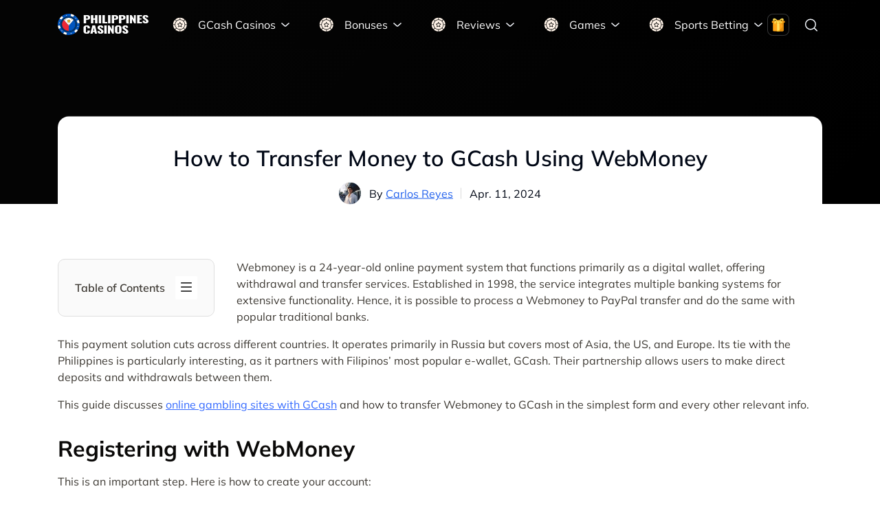

--- FILE ---
content_type: text/html; charset=UTF-8
request_url: https://philippinescasinos.ph/blog/webmoney-to-gcash/
body_size: 35084
content:
<!doctype html>
<html lang="EN-ph">
<head><meta charset="UTF-8"><script>if(navigator.userAgent.match(/MSIE|Internet Explorer/i)||navigator.userAgent.match(/Trident\/7\..*?rv:11/i)){var href=document.location.href;if(!href.match(/[?&]nowprocket/)){if(href.indexOf("?")==-1){if(href.indexOf("#")==-1){document.location.href=href+"?nowprocket=1"}else{document.location.href=href.replace("#","?nowprocket=1#")}}else{if(href.indexOf("#")==-1){document.location.href=href+"&nowprocket=1"}else{document.location.href=href.replace("#","&nowprocket=1#")}}}}</script><script>(()=>{class RocketLazyLoadScripts{constructor(){this.v="1.2.6",this.triggerEvents=["keydown","mousedown","mousemove","touchmove","touchstart","touchend","wheel"],this.userEventHandler=this.t.bind(this),this.touchStartHandler=this.i.bind(this),this.touchMoveHandler=this.o.bind(this),this.touchEndHandler=this.h.bind(this),this.clickHandler=this.u.bind(this),this.interceptedClicks=[],this.interceptedClickListeners=[],this.l(this),window.addEventListener("pageshow",(t=>{this.persisted=t.persisted,this.everythingLoaded&&this.m()})),this.CSPIssue=sessionStorage.getItem("rocketCSPIssue"),document.addEventListener("securitypolicyviolation",(t=>{this.CSPIssue||"script-src-elem"!==t.violatedDirective||"data"!==t.blockedURI||(this.CSPIssue=!0,sessionStorage.setItem("rocketCSPIssue",!0))})),document.addEventListener("DOMContentLoaded",(()=>{this.k()})),this.delayedScripts={normal:[],async:[],defer:[]},this.trash=[],this.allJQueries=[]}p(t){document.hidden?t.t():(this.triggerEvents.forEach((e=>window.addEventListener(e,t.userEventHandler,{passive:!0}))),window.addEventListener("touchstart",t.touchStartHandler,{passive:!0}),window.addEventListener("mousedown",t.touchStartHandler),document.addEventListener("visibilitychange",t.userEventHandler))}_(){this.triggerEvents.forEach((t=>window.removeEventListener(t,this.userEventHandler,{passive:!0}))),document.removeEventListener("visibilitychange",this.userEventHandler)}i(t){"HTML"!==t.target.tagName&&(window.addEventListener("touchend",this.touchEndHandler),window.addEventListener("mouseup",this.touchEndHandler),window.addEventListener("touchmove",this.touchMoveHandler,{passive:!0}),window.addEventListener("mousemove",this.touchMoveHandler),t.target.addEventListener("click",this.clickHandler),this.L(t.target,!0),this.S(t.target,"onclick","rocket-onclick"),this.C())}o(t){window.removeEventListener("touchend",this.touchEndHandler),window.removeEventListener("mouseup",this.touchEndHandler),window.removeEventListener("touchmove",this.touchMoveHandler,{passive:!0}),window.removeEventListener("mousemove",this.touchMoveHandler),t.target.removeEventListener("click",this.clickHandler),this.L(t.target,!1),this.S(t.target,"rocket-onclick","onclick"),this.M()}h(){window.removeEventListener("touchend",this.touchEndHandler),window.removeEventListener("mouseup",this.touchEndHandler),window.removeEventListener("touchmove",this.touchMoveHandler,{passive:!0}),window.removeEventListener("mousemove",this.touchMoveHandler)}u(t){t.target.removeEventListener("click",this.clickHandler),this.L(t.target,!1),this.S(t.target,"rocket-onclick","onclick"),this.interceptedClicks.push(t),t.preventDefault(),t.stopPropagation(),t.stopImmediatePropagation(),this.M()}O(){window.removeEventListener("touchstart",this.touchStartHandler,{passive:!0}),window.removeEventListener("mousedown",this.touchStartHandler),this.interceptedClicks.forEach((t=>{t.target.dispatchEvent(new MouseEvent("click",{view:t.view,bubbles:!0,cancelable:!0}))}))}l(t){EventTarget.prototype.addEventListenerWPRocketBase=EventTarget.prototype.addEventListener,EventTarget.prototype.addEventListener=function(e,i,o){"click"!==e||t.windowLoaded||i===t.clickHandler||t.interceptedClickListeners.push({target:this,func:i,options:o}),(this||window).addEventListenerWPRocketBase(e,i,o)}}L(t,e){this.interceptedClickListeners.forEach((i=>{i.target===t&&(e?t.removeEventListener("click",i.func,i.options):t.addEventListener("click",i.func,i.options))})),t.parentNode!==document.documentElement&&this.L(t.parentNode,e)}D(){return new Promise((t=>{this.P?this.M=t:t()}))}C(){this.P=!0}M(){this.P=!1}S(t,e,i){t.hasAttribute&&t.hasAttribute(e)&&(event.target.setAttribute(i,event.target.getAttribute(e)),event.target.removeAttribute(e))}t(){this._(this),"loading"===document.readyState?document.addEventListener("DOMContentLoaded",this.R.bind(this)):this.R()}k(){let t=[];document.querySelectorAll("script[type=rocketlazyloadscript][data-rocket-src]").forEach((e=>{let i=e.getAttribute("data-rocket-src");if(i&&!i.startsWith("data:")){0===i.indexOf("//")&&(i=location.protocol+i);try{const o=new URL(i).origin;o!==location.origin&&t.push({src:o,crossOrigin:e.crossOrigin||"module"===e.getAttribute("data-rocket-type")})}catch(t){}}})),t=[...new Map(t.map((t=>[JSON.stringify(t),t]))).values()],this.T(t,"preconnect")}async R(){this.lastBreath=Date.now(),this.j(this),this.F(this),this.I(),this.W(),this.q(),await this.A(this.delayedScripts.normal),await this.A(this.delayedScripts.defer),await this.A(this.delayedScripts.async);try{await this.U(),await this.H(this),await this.J()}catch(t){console.error(t)}window.dispatchEvent(new Event("rocket-allScriptsLoaded")),this.everythingLoaded=!0,this.D().then((()=>{this.O()})),this.N()}W(){document.querySelectorAll("script[type=rocketlazyloadscript]").forEach((t=>{t.hasAttribute("data-rocket-src")?t.hasAttribute("async")&&!1!==t.async?this.delayedScripts.async.push(t):t.hasAttribute("defer")&&!1!==t.defer||"module"===t.getAttribute("data-rocket-type")?this.delayedScripts.defer.push(t):this.delayedScripts.normal.push(t):this.delayedScripts.normal.push(t)}))}async B(t){if(await this.G(),!0!==t.noModule||!("noModule"in HTMLScriptElement.prototype))return new Promise((e=>{let i;function o(){(i||t).setAttribute("data-rocket-status","executed"),e()}try{if(navigator.userAgent.indexOf("Firefox/")>0||""===navigator.vendor||this.CSPIssue)i=document.createElement("script"),[...t.attributes].forEach((t=>{let e=t.nodeName;"type"!==e&&("data-rocket-type"===e&&(e="type"),"data-rocket-src"===e&&(e="src"),i.setAttribute(e,t.nodeValue))})),t.text&&(i.text=t.text),i.hasAttribute("src")?(i.addEventListener("load",o),i.addEventListener("error",(function(){i.setAttribute("data-rocket-status","failed-network"),e()})),setTimeout((()=>{i.isConnected||e()}),1)):(i.text=t.text,o()),t.parentNode.replaceChild(i,t);else{const i=t.getAttribute("data-rocket-type"),s=t.getAttribute("data-rocket-src");i?(t.type=i,t.removeAttribute("data-rocket-type")):t.removeAttribute("type"),t.addEventListener("load",o),t.addEventListener("error",(i=>{this.CSPIssue&&i.target.src.startsWith("data:")?(console.log("WPRocket: data-uri blocked by CSP -> fallback"),t.removeAttribute("src"),this.B(t).then(e)):(t.setAttribute("data-rocket-status","failed-network"),e())})),s?(t.removeAttribute("data-rocket-src"),t.src=s):t.src="data:text/javascript;base64,"+window.btoa(unescape(encodeURIComponent(t.text)))}}catch(i){t.setAttribute("data-rocket-status","failed-transform"),e()}}));t.setAttribute("data-rocket-status","skipped")}async A(t){const e=t.shift();return e&&e.isConnected?(await this.B(e),this.A(t)):Promise.resolve()}q(){this.T([...this.delayedScripts.normal,...this.delayedScripts.defer,...this.delayedScripts.async],"preload")}T(t,e){var i=document.createDocumentFragment();t.forEach((t=>{const o=t.getAttribute&&t.getAttribute("data-rocket-src")||t.src;if(o&&!o.startsWith("data:")){const s=document.createElement("link");s.href=o,s.rel=e,"preconnect"!==e&&(s.as="script"),t.getAttribute&&"module"===t.getAttribute("data-rocket-type")&&(s.crossOrigin=!0),t.crossOrigin&&(s.crossOrigin=t.crossOrigin),t.integrity&&(s.integrity=t.integrity),i.appendChild(s),this.trash.push(s)}})),document.head.appendChild(i)}j(t){let e={};function i(i,o){return e[o].eventsToRewrite.indexOf(i)>=0&&!t.everythingLoaded?"rocket-"+i:i}function o(t,o){!function(t){e[t]||(e[t]={originalFunctions:{add:t.addEventListener,remove:t.removeEventListener},eventsToRewrite:[]},t.addEventListener=function(){arguments[0]=i(arguments[0],t),e[t].originalFunctions.add.apply(t,arguments)},t.removeEventListener=function(){arguments[0]=i(arguments[0],t),e[t].originalFunctions.remove.apply(t,arguments)})}(t),e[t].eventsToRewrite.push(o)}function s(e,i){let o=e[i];e[i]=null,Object.defineProperty(e,i,{get:()=>o||function(){},set(s){t.everythingLoaded?o=s:e["rocket"+i]=o=s}})}o(document,"DOMContentLoaded"),o(window,"DOMContentLoaded"),o(window,"load"),o(window,"pageshow"),o(document,"readystatechange"),s(document,"onreadystatechange"),s(window,"onload"),s(window,"onpageshow");try{Object.defineProperty(document,"readyState",{get:()=>t.rocketReadyState,set(e){t.rocketReadyState=e},configurable:!0}),document.readyState="loading"}catch(t){console.log("WPRocket DJE readyState conflict, bypassing")}}F(t){let e;function i(e){return t.everythingLoaded?e:e.split(" ").map((t=>"load"===t||0===t.indexOf("load.")?"rocket-jquery-load":t)).join(" ")}function o(o){function s(t){const e=o.fn[t];o.fn[t]=o.fn.init.prototype[t]=function(){return this[0]===window&&("string"==typeof arguments[0]||arguments[0]instanceof String?arguments[0]=i(arguments[0]):"object"==typeof arguments[0]&&Object.keys(arguments[0]).forEach((t=>{const e=arguments[0][t];delete arguments[0][t],arguments[0][i(t)]=e}))),e.apply(this,arguments),this}}o&&o.fn&&!t.allJQueries.includes(o)&&(o.fn.ready=o.fn.init.prototype.ready=function(e){return t.domReadyFired?e.bind(document)(o):document.addEventListener("rocket-DOMContentLoaded",(()=>e.bind(document)(o))),o([])},s("on"),s("one"),t.allJQueries.push(o)),e=o}o(window.jQuery),Object.defineProperty(window,"jQuery",{get:()=>e,set(t){o(t)}})}async H(t){const e=document.querySelector("script[data-webpack]");e&&(await async function(){return new Promise((t=>{e.addEventListener("load",t),e.addEventListener("error",t)}))}(),await t.K(),await t.H(t))}async U(){this.domReadyFired=!0;try{document.readyState="interactive"}catch(t){}await this.G(),document.dispatchEvent(new Event("rocket-readystatechange")),await this.G(),document.rocketonreadystatechange&&document.rocketonreadystatechange(),await this.G(),document.dispatchEvent(new Event("rocket-DOMContentLoaded")),await this.G(),window.dispatchEvent(new Event("rocket-DOMContentLoaded"))}async J(){try{document.readyState="complete"}catch(t){}await this.G(),document.dispatchEvent(new Event("rocket-readystatechange")),await this.G(),document.rocketonreadystatechange&&document.rocketonreadystatechange(),await this.G(),window.dispatchEvent(new Event("rocket-load")),await this.G(),window.rocketonload&&window.rocketonload(),await this.G(),this.allJQueries.forEach((t=>t(window).trigger("rocket-jquery-load"))),await this.G();const t=new Event("rocket-pageshow");t.persisted=this.persisted,window.dispatchEvent(t),await this.G(),window.rocketonpageshow&&window.rocketonpageshow({persisted:this.persisted}),this.windowLoaded=!0}m(){document.onreadystatechange&&document.onreadystatechange(),window.onload&&window.onload(),window.onpageshow&&window.onpageshow({persisted:this.persisted})}I(){const t=new Map;document.write=document.writeln=function(e){const i=document.currentScript;i||console.error("WPRocket unable to document.write this: "+e);const o=document.createRange(),s=i.parentElement;let n=t.get(i);void 0===n&&(n=i.nextSibling,t.set(i,n));const c=document.createDocumentFragment();o.setStart(c,0),c.appendChild(o.createContextualFragment(e)),s.insertBefore(c,n)}}async G(){Date.now()-this.lastBreath>45&&(await this.K(),this.lastBreath=Date.now())}async K(){return document.hidden?new Promise((t=>setTimeout(t))):new Promise((t=>requestAnimationFrame(t)))}N(){this.trash.forEach((t=>t.remove()))}static run(){const t=new RocketLazyLoadScripts;t.p(t)}}RocketLazyLoadScripts.run()})();</script>

	
    
    <meta name="viewport"
          content="width=device-width, height=device-height, initial-scale=1.0, maximum-scale=5.0, user-scalable=yes">
    <title>Webmoney to Gcash: How to Transfer Money in Philippines</title><link rel="preload" data-rocket-preload as="font" href="https://philippinescasinos.ph/static/themes/m-theme/build/css/font/mulish-regular.woff2" crossorigin><link rel="preload" data-rocket-preload as="font" href="https://philippinescasinos.ph/static/themes/m-theme/build/css/font/mulish-500.woff2" crossorigin><link rel="preload" data-rocket-preload as="font" href="https://philippinescasinos.ph/static/themes/m-theme/build/css/font/mulish-600.woff2" crossorigin><link rel="preload" data-rocket-preload as="font" href="https://philippinescasinos.ph/static/themes/m-theme/build/css/font/mulish-700.woff2" crossorigin><style id="wpr-usedcss">.intro-bp{padding:24px 0}.intro-bp .intro-bp__title{font-size:var(--font-size-h1);line-height:var(--line-height-h1);font-weight:var(--font-weight-h1);text-align:center;color:var(--color-text-default);margin:0}.intro-bp .intro-bp__info{display:-webkit-box;display:-ms-flexbox;display:flex;-webkit-box-align:center;-ms-flex-align:center;align-items:center;-webkit-box-pack:center;-ms-flex-pack:center;justify-content:center;margin-top:24px}.intro-bp .intro-bp__author{display:-webkit-box;display:-ms-flexbox;display:flex;-webkit-box-align:center;-ms-flex-align:center;align-items:center;margin-right:12px;padding-right:12px;position:relative}.intro-bp .intro-bp__author::before{content:"";position:absolute;right:0;top:50%;-webkit-transform:translateY(-50%);-ms-transform:translateY(-50%);transform:translateY(-50%);background:var(--color-stroke-200);height:16px;width:1px}.intro-bp .intro-bp__author-avatar{width:32px;height:32px;overflow:hidden;border-radius:50%;margin-right:12px;-o-object-fit:cover;object-fit:cover}.intro-bp .intro-bp__author-name,.intro-bp .intro-bp__date{font-size:var(--font-size-body);line-height:var(--line-height-body);font-weight:var(--font-weight-regular);color:var(--color-text-default)}.intro-bp .intro-bp__author-link{color:var(--color-text-link);-webkit-transition:all var(--basic-transition-duration);transition:all var(--basic-transition-duration)}.intro-bp .intro-bp__author-link:hover{opacity:.7}.intro-bp.intro-bp--with-image{display:-webkit-box;display:-ms-flexbox;display:flex;-webkit-box-align:end;-ms-flex-align:end;align-items:flex-end;min-height:270px;padding-top:24px;background-size:cover;background-position:center;background-repeat:no-repeat;padding-bottom:0}.intro-bp.intro-bp--with-image .intro-bp__author-name,.intro-bp.intro-bp--with-image .intro-bp__date,.intro-bp.intro-bp--with-image .intro-bp__title{color:var(--color-text-title)}.intro-bp.intro-bp--with-image .intro-bp__content{padding:24px 12px;background:var(--color-background-default);border-radius:16px 16px 0 0;margin-right:auto;margin-left:auto}@media screen and (max-width:575px){.intro-bp.intro-bp--with-image .intro-bp__content{width:calc(100% - 32px)}}@media screen and (min-width:992px){.intro-bp.intro-bp--with-image{min-height:225px;padding-top:45px}.intro-bp.intro-bp--with-image .intro-bp__content{padding-bottom:0;padding-top:40px;-webkit-transform:translateY(.5px);-ms-transform:translateY(.5px);transform:translateY(.5px)}}:where(p.has-text-color:not(.has-link-color)) a{color:inherit}.wp-block-image{margin:0 0 1em}.wp-block-image img{height:auto;max-width:100%;vertical-align:bottom}.wp-block-image:not(.is-style-rounded) img,.wp-block-image:not(.is-style-rounded)>a{border-radius:inherit}.wp-block-image.aligncenter{text-align:center}.wp-block-image .aligncenter,.wp-block-image.aligncenter{display:table}.wp-block-image .aligncenter>figcaption,.wp-block-image.aligncenter>figcaption{display:table-caption;caption-side:bottom}.wp-block-image .aligncenter{margin-left:auto;margin-right:auto}.wp-block-image figcaption{margin-top:.5em;margin-bottom:1em}.wp-block-image .is-style-rounded img,.wp-block-image.is-style-rounded img{border-radius:9999px}.wp-block-image figure{margin:0}.step-list,main .m-section>.m-container .step-list{margin:20px 0;padding-left:15px;border-left:1px solid var(--color-rating-100)}.step-list__item,main .m-section>.m-container .step-list__item{padding-left:0;margin-bottom:24px}.step-list__item:last-of-type,main .m-section>.m-container .step-list__item:last-of-type{margin-bottom:0}.step-list__item:before,main .m-section>.m-container .step-list__item:before{display:none}.step-list__item ul li::before,main .m-section>.m-container .step-list__item ul li::before{position:absolute;left:-15px;width:6px;height:6px;min-width:6px;min-height:6px;border-radius:50%;-webkit-box-sizing:border-box;box-sizing:border-box;top:11px}.step-list__item ol li,main .m-section>.m-container .step-list__item ol li{list-style-type:decimal}.step-list__item ol li::before,main .m-section>.m-container .step-list__item ol li::before{display:none}.step-list__index,main .m-section>.m-container .step-list__index{display:inline-block;margin-bottom:4px;font-size:var(--index-font-size);font-weight:var(--font-weight-semibold);text-transform:uppercase;color:var(--index-color);border-radius:4px;background-color:var(--color-rating-100);padding:0 6px;line-height:1.8}.step-list__title,main .m-section>.m-container .step-list__title{display:block;margin-bottom:4px;color:var(--color-text-title);font-size:var(--title-font-size);font-weight:var(--font-weight-semibold)}.wp-block-spacer{clear:both}.wp-block-table{margin:0 0 1em;overflow-x:auto}.wp-block-table table{border-collapse:collapse;width:100%}.wp-block-table.aligncenter{display:table;width:auto}.wp-block-table.aligncenter td{word-break:break-word}.block-faq{position:relative}.block-faq .block-faq__item{position:relative;background-color:var(--color-background-default);padding:16px 48px 16px 16px;-webkit-transition:all var(--basic-transition-duration);transition:all var(--basic-transition-duration)}.block-faq .block-faq__item:not(:last-child){border-bottom:1px solid var(--color-stroke-200)}@media screen and (min-width:576px){.block-faq .block-faq__item:not(:last-child){margin-bottom:2px}.block-faq .block-faq__item{padding-right:64px;padding-left:24px}}.block-faq .block-faq__item:first-of-type{border-radius:8px 8px 0 0}.block-faq .block-faq__item:last-of-type{border-radius:0 0 8px 8px}.block-faq .block-faq__item-question{font-style:normal;font-size:var(--font-size-h4);line-height:var(--line-height-h4);font-weight:var(--font-weight-h4);color:var(--color-text-title);cursor:pointer;list-style:none;display:-webkit-box;display:-ms-flexbox;display:flex;-webkit-box-pack:justify;-ms-flex-pack:justify;justify-content:space-between;-webkit-transition:.4s ease-in;transition:all .4s ease-in}.block-faq .block-faq__item-question *{font:inherit;color:inherit;margin-bottom:0}.block-faq .block-faq__item-answer{font-size:var(--font-size-body);line-height:var(--line-height-body);font-weight:var(--font-weight-regular);color:var(--color-background--body);margin:0;max-height:0;overflow:hidden;-webkit-transition:max-height .4s ease-in-out;transition:max-height .4s ease-in-out}.block-faq .block-faq__item-answer ol,.block-faq .block-faq__item-answer ul{list-style-position:inside}.block-faq .block-faq__item-answer ul{list-style-type:disc}.block-faq .block-faq__item-answer ol{list-style-type:decimal}.block-faq .block-faq__item-answer *{font:inherit}.block-faq .block-faq__item-answer :last-child{margin-bottom:0}.block-faq .block-faq__item .block-faq__icon{-webkit-box-sizing:border-box;box-sizing:border-box;position:absolute;display:-webkit-box;display:-ms-flexbox;display:flex;-webkit-box-align:center;-ms-flex-align:center;align-items:center;-webkit-box-pack:center;-ms-flex-pack:center;justify-content:center;right:16px;width:24px;height:24px;cursor:pointer}.block-faq .block-faq__item .block-faq__icon:after,.block-faq .block-faq__item .block-faq__icon:before{content:"";display:block;-webkit-box-sizing:border-box;box-sizing:border-box;position:absolute;width:12px;height:1px;background-color:var(--color-primary-button-full);-webkit-transition:.4s;transition:all .4s}.block-faq .block-faq__item .block-faq__icon:before{-webkit-transform:rotate(90deg);-ms-transform:rotate(90deg);transform:rotate(90deg)}.block-faq .block-faq__item.open .block-faq__item-question{margin-bottom:8px}.block-faq .block-faq__item.open .block-faq__item-answer{padding-top:0}.block-faq .block-faq__item.open .block-faq__icon::after,.block-faq .block-faq__item.open .block-faq__icon::before{background-color:var(--color-primary-button-full)}.block-faq .block-faq__item.open .block-faq__icon:before{-webkit-transform:rotate(180deg);-ms-transform:rotate(180deg);transform:rotate(180deg)}.expert-section{margin:24px 0}.expert-section .expert-section__data{display:-webkit-box;display:-ms-flexbox;display:flex;-webkit-box-orient:vertical;-webkit-box-direction:normal;-ms-flex-direction:column;flex-direction:column;-webkit-box-align:center;-ms-flex-align:center;align-items:center;margin-bottom:16px;min-width:200px}@media screen and (min-width:992px){.expert-section{display:-webkit-box;display:-ms-flexbox;display:flex;border-radius:var(--border-radius-small);background:var(--color-background-default);border:1px solid var(--color-stroke-200);padding:24px}.expert-section .expert-section__data{margin-right:16px;padding:0 16px}}.expert-section .expert-section__avatar{width:150px;height:150px;-o-object-fit:cover;object-fit:cover;border-radius:50%;margin-bottom:16px}.expert-section .expert-section__name-wrapper{display:-webkit-box;display:-ms-flexbox;display:flex;margin-bottom:4px;gap:5px}.expert-section .expert-section__name{font-size:var(--font-size-h4);line-height:var(--line-height-h4);font-weight:var(--font-weight-h4);color:var(--color-text-title)}.expert-section .expert-section__position{font-size:var(--font-size-caption);line-height:var(--line-height-caption);font-weight:var(--font-weight-medium);color:var(--color-text-light);margin-bottom:12px}.expert-section .expert-section__social-links{list-style-type:none!important;display:-webkit-box;display:-ms-flexbox;display:flex;-webkit-box-pack:center;-ms-flex-pack:center;justify-content:center;-webkit-box-align:center;-ms-flex-align:center;align-items:center;gap:10px;-ms-flex-wrap:wrap;flex-wrap:wrap;padding:4px}.expert-section .expert-section__social-image{width:24px;height:24px;-o-object-fit:contain;object-fit:contain}.expert-section .expert-section__bio-title{font-size:var(--font-size-h4);line-height:var(--line-height-h4);font-weight:var(--font-weight-h4);color:var(--color-text-title);margin-bottom:8px}.expert-section .expert-section__bio{font-size:var(--font-size-body);line-height:var(--line-height-body);font-weight:var(--font-weight-regular);color:var(--color-text-body);margin-bottom:16px}.expert-section__check{-webkit-box-flex:0;-ms-flex:0;flex:0}:root{--wp-admin-theme-color:#007cba;--wp-admin-theme-color--rgb:0,124,186;--wp-admin-theme-color-darker-10:#006ba1;--wp-admin-theme-color-darker-10--rgb:0,107,161;--wp-admin-theme-color-darker-20:#005a87;--wp-admin-theme-color-darker-20--rgb:0,90,135;--wp-admin-border-width-focus:2px}@media (-webkit-min-device-pixel-ratio:2),(min-resolution:192dpi){:root{--wp-admin-border-width-focus:1.5px}}:root{--wp--preset--font-size--normal:16px;--wp--preset--font-size--huge:42px}.has-text-align-center{text-align:center}.aligncenter{clear:both}html :where(.has-border-color),html :where([style*=border-width]){border-style:solid}html :where(img[class*=wp-image-]){height:auto;max-width:100%}.wp-block-ht-block-toc[data-htoc-state=expanded] .htoc__itemswrap{margin-top:1em;opacity:1;max-height:9999px}.wp-block-ht-block-toc[data-htoc-state=closed] .htoc__itemswrap{opacity:0;max-height:0;display:none}.wp-block-ht-block-toc.is-style-rounded{-webkit-transition:1s ease-in-out;-o-transition:1s ease-in-out;transition:all 1s ease-in-out}.wp-block-ht-block-toc.is-style-rounded{background-color:#fafafa;border:1px solid #dfdfdf;border-radius:10px;padding:1.5em;margin-top:20px;margin-bottom:20px}.wp-block-ht-block-toc.htoc--position-left{max-width:260px}.wp-block-ht-block-toc.htoc--position-left{float:left;margin-right:2em}.wp-block-ht-block-toc .htoc__title{display:-ms-flexbox;display:flex;-ms-flex-align:center;align-items:center;font-size:1em;font-weight:600}.wp-block-ht-block-toc .htoc__toggle{margin-left:15px;background:#fff;padding:8px;border-radius:2px;line-height:1em;cursor:pointer;position:relative}.wp-block-ht-block-toc .htoc__toggle svg{display:-ms-inline-flexbox;display:inline-flex}.wp-block-ht-block-toc ol,.wp-block-ht-block-toc ul{margin:0;padding:0;list-style-position:inside}.wp-block-ht-block-toc ol ol,.wp-block-ht-block-toc ol ul,.wp-block-ht-block-toc ul ol,.wp-block-ht-block-toc ul ul{padding:0;margin:.5em 0 .5em 1em}.wp-block-ht-block-toc ol li,.wp-block-ht-block-toc ul li{margin-bottom:.5em}.wp-block-ht-block-toc ol li:last-child,.wp-block-ht-block-toc ul li:last-child{margin-bottom:0}.wp-block-ht-block-toc ul{list-style-type:disc}.wp-block-ht-block-toc ol{list-style-type:decimal}.wp-block-ht-block-toc.toc-list-style-plain ol,.wp-block-ht-block-toc.toc-list-style-plain ul{list-style-type:none}.current-language-item{display:flex;align-items:center;min-height:30px}.current-language-item .wp-block-navigation-item__content>div{display:flex;align-items:center}.primary-button{font-size:var(--font-size--btn-big);line-height:var(--line-height--btn-big);font-weight:600;display:inline-block;text-align:center;text-decoration:none;text-transform:capitalize;-webkit-transition:background-color .3s,color .3s,border-color .3s;transition:background-color ease .3s,color ease .3s,border-color ease .3s;color:var(--Primary-Button-Text,var(--Links-Default));padding:var(--Primary-Button-Padding-Y--big,var(--button-padding-y--big)) var(--Primary-Button-Padding-X--big,var(--button-padding-x--big));background:var(--Primary-Button-Surface,var(--Primary-600));border:1px solid var(--Primary-Button-Border,var(--Primary-600));border-radius:var(--Primary-Button-Border-Radius,var(--Button-Border-Radius,var(--Border-Radius-Normal)))}.primary-button:hover{background:var(--Primary-Button-Surface-Hover,var(--Primary-900))}.primary-button:active,.primary-button:focus{background:var(--Primary-Button-Surface-Active,var(--Primary-600));border-color:var(--Primary-Button-Border-Active,var(--border-light-40024))}.primary-button:disabled{color:var(--Primary-Button-Text-Disabled,var(--Text-600));background:var(--Primary-Button-Surface-Disabled,var(--surface-light-40016));border-color:var(--Primary-Button-Border-Disabled,var(--surface-light-40016));cursor:not-allowed}.no-scroll{overflow:hidden;height:100vh}.click-to-copy{background:0 0;padding:0;margin:0;border:none;outline:0;cursor:pointer;font-size:var(--font-size--small);line-height:var(--line-height--small);display:-webkit-box;display:-ms-flexbox;display:flex;-webkit-box-align:center;-ms-flex-align:center;align-items:center;-webkit-box-pack:justify;-ms-flex-pack:justify;justify-content:space-between;gap:4px;width:100%;font-family:inherit;border-radius:var(--Click-To-Copy-Border-Radius,var(--Border-Radius-Half-X));border:1px dashed var(--Click-To-Copy-Border-Color,var(--border-light-40024));overflow:hidden;padding:12px 24px;position:relative;background:var(--Click-To-Copy-Surface,var(--Surface-Light-900));color:var(--Click-To-Copy-Text-Color,var(--Links-Dark));font-weight:700;white-space:nowrap;text-overflow:ellipsis;text-align:left;cursor:pointer}.click-to-copy:disabled{cursor:not-allowed}.click-to-copy:disabled::after{-webkit-mask-image:url("data:image/svg+xml,%3Csvg width='10' height='8' viewBox='0 0 10 8' fill='none' xmlns='http://www.w3.org/2000/svg'%3E%3Cpath d='M0.5 4L3.5 7L9.5 1' stroke='%23EBFFEB' stroke-linecap='round' stroke-linejoin='round'/%3E%3C/svg%3E%0A");mask-image:url("data:image/svg+xml,%3Csvg width='10' height='8' viewBox='0 0 10 8' fill='none' xmlns='http://www.w3.org/2000/svg'%3E%3Cpath d='M0.5 4L3.5 7L9.5 1' stroke='%23EBFFEB' stroke-linecap='round' stroke-linejoin='round'/%3E%3C/svg%3E%0A");background:var(--Green-600)}.click-to-copy *{pointer-events:none;-ms-touch-action:none;touch-action:none;-webkit-user-select:none;-moz-user-select:none;-ms-user-select:none;user-select:none}.click-to-copy:not(:has(.click-to-copy__text))::before{content:attr(data-text);-webkit-box-flex:1;-ms-flex:1 1;flex:1 1;min-width:0;display:block;text-overflow:ellipsis;overflow:hidden}.click-to-copy::after{content:"";-webkit-box-flex:0;-ms-flex:0 0 16px;flex:0 0 16px;display:block;width:16px;height:16px;-webkit-transition:opacity .3s,border-color .3s;transition:opacity ease .3s,border-color ease .3s;background:currentColor;-webkit-mask-repeat:no-repeat;mask-repeat:no-repeat;-webkit-mask-size:16px 16px;mask-size:16px 16px;-webkit-mask-image:url("data:image/svg+xml,%3Csvg width='16' height='16' viewBox='0 0 16 16' fill='none' xmlns='http://www.w3.org/2000/svg' aria-hidden='true'%3E%3Cpath d='M4.6665 3.88669V2.66699C4.6665 1.56242 5.56193 0.666992 6.6665 0.666992H11.9998C13.1044 0.666992 13.9998 1.56242 13.9998 2.66699V10.0003C13.9998 11.1049 13.1044 12.0003 11.9998 12.0003H11.6665' stroke='currentColor'/%3E%3Cpath d='M2.5 5.33301C2.5 4.50458 3.17157 3.83301 4 3.83301H10C10.8284 3.83301 11.5 4.50458 11.5 5.33301V13.333C11.5 14.1614 10.8284 14.833 10 14.833H4C3.17157 14.833 2.5 14.1614 2.5 13.333V5.33301Z' stroke='currentColor'/%3E%3C/svg%3E");mask-image:url("data:image/svg+xml,%3Csvg width='16' height='16' viewBox='0 0 16 16' fill='none' xmlns='http://www.w3.org/2000/svg' aria-hidden='true'%3E%3Cpath d='M4.6665 3.88669V2.66699C4.6665 1.56242 5.56193 0.666992 6.6665 0.666992H11.9998C13.1044 0.666992 13.9998 1.56242 13.9998 2.66699V10.0003C13.9998 11.1049 13.1044 12.0003 11.9998 12.0003H11.6665' stroke='currentColor'/%3E%3Cpath d='M2.5 5.33301C2.5 4.50458 3.17157 3.83301 4 3.83301H10C10.8284 3.83301 11.5 4.50458 11.5 5.33301V13.333C11.5 14.1614 10.8284 14.833 10 14.833H4C3.17157 14.833 2.5 14.1614 2.5 13.333V5.33301Z' stroke='currentColor'/%3E%3C/svg%3E")}.main-table__popover{margin-bottom:12px;width:100%;position:relative}@media screen and (min-width:992px){.main-table__popover{width:-webkit-fit-content;width:-moz-fit-content;width:fit-content;margin:0 auto 12px;position:relative;text-align:center}}.promocode{display:-webkit-box;display:-ms-flexbox;display:flex;-webkit-box-pack:justify;-ms-flex-pack:justify;justify-content:space-between;-webkit-box-align:center;-ms-flex-align:center;align-items:center;padding:12px 16px;gap:8px;border:1px dashed var(--color-primary-button-full);border-radius:16px;background-color:transparent;cursor:pointer;-webkit-transition-duration:var(--basic-transition-duration);transition-duration:var(--basic-transition-duration)}.brand-terms{font-size:var(--font-size--caption);line-height:var(--line-height--caption);position:relative;text-align:center;width:100%;padding-bottom:6px}a,address,body,caption,code,details,div,dl,dt,em,figcaption,figure,footer,form,h1,h2,header,html,i,iframe,img,label,li,object,ol,p,span,table,tbody,td,time,tr,tt,ul,video{border:0;font-size:100%;font:inherit;margin:0;padding:0;vertical-align:baseline}details,figcaption,figure,footer,header{display:block}ol,ul{list-style-position:inside}ol.no-markers,ul.no-markers{list-style:none}table{border-collapse:collapse;border-spacing:0}*,:after,:before{box-sizing:border-box;margin:0;padding:0}img{height:auto;max-width:100%}:root{--color-text-title:#000715;--color-text-subtitle:#292f39;--color-text-body:#454951;--color-text-light:#a0a1a5;--color-text-disabled:#cccdd0;--color-text-default:#fff;--color-text-error:#ca1434;--color-text-warning:#ca9714;--color-text-success:#12b619;--color-text-link:#2362ed;--color-background-default:#fff;--color-background-light:#f9f9f9;--color-background-medium:#eee;--color-background-dark:#151515;--color-background-aux-1:#fff6e6;--color-background-aux-2:#f3fdf5;--color-background-aux-3:hsla(0,0%,100%,.16);--background-light-gradient:linear-gradient(137deg,hsla(15,97%,87%,.15) 13.66%,hsla(7,68%,71%,.15));--color-gradient-light:linear-gradient(137.29deg,hsla(15,97%,87%,.15) 13.66%,hsla(7,68%,71%,.15));--color-gradient-medium:linear-gradient(138.94deg,#ffad4d,#ff8f0b);--color-gradient-dark:linear-gradient(131.75deg,#040404 19.42%,#000 95.53%);--color-success-100:#138736;--color-success-200:#18ae46;--color-success-300:#b1f4c5;--color-success-400:#e6faec;--color-error-100:#ca1434;--color-error-200:#ec3a5a;--color-error-300:#f9bdc8;--color-error-400:#fce8eb;--color-stroke-100:#fff;--color-stroke-200:#d9d9d9;--color-stroke-300:#eda823;--color-stroke-400:#eaeaea;--color-stroke-500:#cad1e1;--color-stroke-600:#feeac5;--color-icon-100:#fff;--color-icon-200:#1db14a;--color-icon-300:#000;--color-icon-400:#e3193c;--color-primary-button-full:#f90;--color-primary-button-hover:#dba824;--color-primary-button-light-full:#fff6ec;--color-primary-button-light-hover:#ffefe0;--color-rating-100:#eda823;--color-rating-200:#f4c975;--color-rating-300:#feeac5;--color-rating-400:#fdf9f3;--color-aux-1-100:#21545e;--color-aux-1-200:#317f8d;--color-aux-1-300:#52d3eb;--color-aux-1-400:#75dcef;--color-aux-1-500:#75dcef;--color-aix-1-600:#97e5f3;--color-aux-1-700:#baedf7;--color-aux-1-800:#dcf6fb;--color-aux-2-100:#040404;--color-aux-2-200:#8e2352;--color-aux-2-300:#8e2352;--color-aux-2-400:#ed3b89;--color-aux-2-500:#f162a1;--color-aix-2-600:#f489b8;--color-aux-2-700:#f8b1d0;--color-aux-2-800:#fbd8e7;--color-aux-3-100:#6423ed;--color-aux-3-200:#813eef;--color-aux-3-300:#9d5af2;--color-aux-3-400:#ad75f4;--color-aux-3-500:#ab91f6;--color-aix-3-600:#c0acf8;--color-aux-3-700:#ede7fb;--color-aux-3-800:#f3f3fd;--font-family:"Poppins",Arial,Helvetica,Verdana,"Courier New",sans-serif;--font-size-hero:40px;--font-size-hero-text:14px;--font-size-h1:32px;--font-size-h2:24px;--font-size-h3:20px;--font-size-h4:16px;--font-size-h5:14px;--font-size-h6:12px;--font-size-body-big:18px;--font-size-body:16px;--font-size-body-small:14px;--font-size-caption:12px;--font-size-button-big:16px;--font-size-button-link:14px;--font-size-button-regular:14px;--line-height-hero:1.2;--line-height-hero-text:1.857;--line-height-h1:1.25;--line-height-h2:1.33;--line-height-h3:1.2;--line-height-h4:1.5;--line-height-h5:1.71;--line-height-h6:1.33;--line-height-body-big:1.56;--line-height-body:1.75;--line-height-body-small:1.86;--line-height-caption:1.33;--line-height-button-big:1.25;--line-height-button-link:1.43;--line-height-button-regular:1.43;--font-weight-hero:500;--font-weight-hero-text:400;--font-weight-h1:600;--font-weight-h2:600;--font-weight-h3:600;--font-weight-h4:600;--font-weight-h5:600;--font-weight-h6:500;--font-weight-regular:400;--font-weight-medium:500;--font-weight-semibold:600;--font-weight-bold:700;--box-shadow-neutral-big:0px 12px 48px rgba(16, 30, 64, .1);--box-shadow-neutral-medium:0px 8px 22px rgba(16, 30, 64, .08);--box-shadow-neutral-small:0px 4px 12px rgba(16, 30, 64, .1);--box-shadow-1-big:0px 16px 46px rgba(1, 33, 105, .3);--box-shadow-1-medium:0px 8px 38px rgba(1, 33, 105, .08);--box-shadow-1-small:0px 6px 16px rgba(1, 33, 105, .16);--box-shadow-2-big:0px 16px 46px rgba(230, 61, 25, .4);--box-shadow-2-medium:0px 8px 30px rgba(230, 173, 25, .3);--box-shadow-2-small:0px 6px 16px rgba(230, 173, 25, .26);--basic-transition-duration:320ms;--border-radius-primary:4px;--border-radius-small:4px}.search-bar{--search-bar-bg:#fff;--search-font-size:14px;--search-results-title-font-size:10px}.step-list{--index-font-size:12px;--index-color:#fff;--title-font-size:16px;--content-font-size:14px}.email-opt-in{--email-text-color:#fff;--email-border-color:#fff;--email-bg-color:#fff;--email-font-size:32px}:root{--Text-900:#fff5eb;--Text-700:#e0dcd7;--Text-600:#b8b4b1;--Text-400:#666462;--Text-200:#3d3933;--Text-50:#0a0908;--Text-Bonus:#ff5a1f;--Links-Light:var(--Blue-600);--Links-Dark:var(--Secondary-600);--Links-Default:#fff;--Secondary-Button-Dark-Text:var(--Links-Default);--Secondary-Button-Dark-Surface:rgba(239, 241, 244, .08);--Secondary-Button-Dark-Border:rgba(225, 229, 235, .24);--Secondary-Button-Light-Text:var(--Primary-600);--Secondary-Button-Light-Surface:hsla(0,0%,100%,0);--Secondary-Button-Light-Border:var(--Secondary-Button-Light-Text);--Surface-Dark-900:#0a0908;--Surface-Dark-400:#1f1d1c;--Surface-Dark-50:#292726;--Surface-Dark-Yellow:rgba(255, 221, 170, .16);--Surface-Dark-Error:hsla(0,94%,79%,.22);--Surface-Dark-Succes:rgba(216, 251, 207, .22);--surface-dark-90060:rgba(10, 9, 8, .6);--surface-dark-4008:rgba(65, 72, 82, .04);--surface-dark-40016:rgba(65, 72, 82, .08);--surface-dark-40024:rgba(65, 72, 82, .16);--Surface-Light-900:#fff;--Surface-Light-400:#f5f7fa;--Surface-Light-50:#ebedf0;--Surface-Light-Yellow:rgba(255, 221, 170, .22);--Surface-Light-Error:hsla(0,94%,79%,.16);--Surface-Light-Succes:rgba(216, 251, 207, .16);--surface-light-90090:hsla(0,0%,95%,.95);--surface-light-90060:hsla(0,0%,100%,.6);--surface-light-4008:rgba(239, 241, 244, .08);--surface-light-40016:rgba(239, 241, 244, .16);--surface-light-40024:rgba(239, 241, 244, .24);--Border-Dark-Top:#f90;--border-dark-4008:rgba(49, 54, 61, .08);--border-dark-40016:rgba(49, 54, 61, .16);--border-dark-40024:rgba(49, 54, 61, .24);--border-light-4008:rgba(225, 229, 235, .08);--border-light-40016:rgba(225, 229, 235, .16);--border-light-40024:rgba(225, 229, 235, .24);--Primary-900:#e05d2d;--Primary-600:#ff5a1f;--Primary-300:#f29f80;--Primary-200:#fee2c1;--Primary-100:#fef5ea;--Secondary-900:#e09f1b;--Secondary-600:#f90;--Secondary-300:#ffcd75;--Secondary-200:#fff3c2;--Secondary-100:#fefaea;--Blue-900:#2954cc;--Blue-600:#3369ff;--Blue-300:#adc3ff;--Blue-100:#ebf0ff;--Yellow-900:#c80;--Yellow-600:#fa0;--Yellow-300:#fef4c1;--Yellow-100:#fffbeb;--Green-900:#1d7a05;--Green-600:#43c522;--Green-300:#9bef86;--Green-100:#efffeb;--Red-900:#b80707;--Red-600:#ef4444;--Red-300:#fc9797;--Red-100:#fce8e8;--Border-Radius-Small:4px;--Border-Radius-Quarter-X:var(--Border-Radius-Small);--Border-Radius-Normal:8px;--Border-Radius-Half-X:var(--Border-Radius-Normal);--Border-Radius-X:16px;--Border-Radius:var(--Border-Radius-X);--Border-Radius-Big:var(--Border-Radius-X);--Border-Radius-One-and-half-X:24px;--Border-Radius-Two-and-half-X:40px;--font-family:"Mulish",sans-serif;--font-size--hero:48px;--line-height--hero:56px;--font-size--h1:40px;--line-height--h1:48px;--font-size--h2:32px;--line-height--h2:40px;--font-size--h3:24px;--line-height--h3:32px;--font-size--h4:20px;--line-height--h4:24px;--font-size--h5:16px;--line-height--h5:24px;--font-size--h6:14px;--line-height--h6:20px;--font-size--big:18px;--line-height--big:32px;--font-size--default:16px;--line-height--default:24px;--font-size--small:14px;--line-height--small:24px;--font-size--caption:12px;--line-height--caption:16px;--font-size--caption-sm:10px;--line-height--caption-sm:12px;--font-size--btn-big:16px;--line-height--btn-big:20px;--font-size--btn-default:14px;--line-height--btn-default:20px;--font-size--btn-small:12px;--line-height--btn-small:16px;--shadow-color--default:rgba(15, 23, 42, .16);--shadow-color--primary:rgba(0, 0, 0, .2);--shadow-color--yellow:rgba(245, 158, 11, .2);--shadow-color--green:rgba(22, 163, 74, .2);--shadow-color--red:rgba(220, 38, 38, .2);--shadow-size--default:0 8px 22px 0;--shadow-size--big:0 12px 48px 0;--shadow-size--small:0 4px 12px 0;--heading-margin-top:16px;--heading-margin-bottom:8px;--button-padding-y--big:13px;--button-padding-x--big:31px;--button-padding-y--default:5px;--button-padding-x--default:19px;--button-padding-y--small:9px;--button-padding-x--small:23px;--container-width:100%;--container-padding--fixed:16px;--container-padding:var(--container-padding--fixed);--container-width--xl-small:1112px;--container-width--xxl-small:1112px;--rating-mask-size:12px;--rating-mask-gap:4px;--rating-mask-bg:var(--Yellow-600);--rating-mask-opacity-bg:rgba(255, 170, 0, .4)}@media screen and (min-width:576px){.block-faq .block-faq__item .block-faq__icon{right:24px}:root{--container-width:var(--container-width--sm,540px)}:root{--container-padding:0}}@media screen and (min-width:768px){:root{--container-width:var(--container-width--md,720px)}}@media screen and (min-width:992px){:root{--container-width:var(--container-width--lg,920px)}:root.width-small{--container-width:var(--container-width--lg-small,850px)}}.wp-block-table:not(:first-child){margin-top:16px}.wp-block-table table{border:1px solid var(--color-stroke-200);border-collapse:separate;border-radius:var(--border-radius-primary);border-spacing:0;overflow:hidden;width:100%}.wp-block-table table tr:first-of-type{border-top-left-radius:var(--border-radius-primary);border-top-right-radius:var(--border-radius-primary)}.wp-block-table table tr:last-child{border-bottom-left-radius:var(--border-radius-primary);border-bottom-right-radius:var(--border-radius-primary)}.wp-block-table table tbody tr:nth-child(odd){background:var(--color-background-default)}.wp-block-table table tbody tr:nth-child(2n){background:var(--color-background-medium)}.wp-block-table table tbody tr td{border-bottom:1px solid var(--color-stroke-200);font-size:var(--font-size-body);font-weight:var(--font-weight-regular);line-height:var(--line-height-body);padding:8px}.wp-block-table table tbody tr td img{height:auto}.wp-block-table table tbody tr:last-child td{border-bottom:none}.m-form{--inactive-field-border-color:#c3c7ca;--hover-field-border-color:#868e96;--active-field-border-color:#5a89f2}.m-form .m-form-control{line-height:90%}.m-form .m-form-control input,.m-form .m-form-control textarea{border:1px solid var(--inactive-field-border-color);border-radius:16px;font-family:var(--font-family);font-size:var(--font-size-body);padding:16px;transition-duration:var(--basic-transition-duration);width:100%}.m-form .m-form-control input.error,.m-form .m-form-control textarea.error{border-color:var(--color-error-100)!important}.m-form .m-form-control input:hover,.m-form .m-form-control textarea:hover{border-color:var(--hover-field-border-color)}.m-form .m-form-control input:focus,.m-form .m-form-control textarea:focus{border-color:var(--active-field-border-color);outline:0}.m-form .m-form-control label{display:block;font-size:var(--font-size-body-small);line-height:1.6}.m-form .m-form-control textarea{resize:none}.m-form button[type=submit]{cursor:pointer}.popup-msg-us__form-input{margin-bottom:8px}.popup-msg-us__form-textarea{margin-bottom:12px;min-height:178px}.popup-offer .main-table__popover{margin-bottom:12px;position:relative;width:100%}.popup{align-items:center;bottom:0;display:flex;height:100vh;justify-content:center;left:0;opacity:0;position:fixed;right:0;top:0;transition:.3s;visibility:hidden;z-index:1000}.popup.active{opacity:1;visibility:visible}.popup__overlay{background-color:rgba(0,0,0,.5);height:100%;position:absolute;width:100%}.popup__wrap{background-color:#fff;border:1px solid rgba(221,230,251,.3);border-radius:16px;box-shadow:0 8px 32px rgba(16,30,64,.04);padding:24px 12px;position:relative;text-align:center;transition:.3s;width:calc(100% - 30px);z-index:300}.popup__close{background:0 0;border:none;cursor:pointer;height:13px;outline:0;position:absolute;right:16px;top:16px;width:13px}.popup__close svg{height:13px;width:13px}@media screen and (min-width:768px){.popup-msg-us__form-textarea{margin-bottom:24px}.popup__wrap{max-width:392px;padding:32px 22px}.popup__close{height:16px;right:22px;top:22px;width:16px}.popup__close svg{height:16px;width:16px}}.popup__title{color:var(--text-100);font-size:var(--font-size-body);font-weight:var(--font-weight-semibold);line-height:24px;margin-bottom:4px;text-align:center}@media screen and (min-width:768px){.popup__title{font-size:var(--font-size-h4);font-weight:var(--font-weight-medium);line-height:32px;margin-bottom:8px}}.popup__description{color:var(--text-100);font-size:var(--font-size-body-small);font-weight:var(--font-weight-regular);line-height:24px;margin-bottom:12px;text-align:center}@font-face{font-display:swap;font-family:Mulish;font-style:normal;font-weight:400;src:local("Mulish"),url(https://philippinescasinos.ph/static/themes/m-theme/build/css/font/mulish-regular.woff2) format("woff2")}@font-face{font-display:swap;font-family:Mulish;font-style:normal;font-weight:500;src:local("Mulish"),url(https://philippinescasinos.ph/static/themes/m-theme/build/css/font/mulish-500.woff2) format("woff2")}@font-face{font-display:swap;font-family:Mulish;font-style:normal;font-weight:600;src:local("Mulish"),url(https://philippinescasinos.ph/static/themes/m-theme/build/css/font/mulish-600.woff2) format("woff2")}@font-face{font-display:swap;font-family:Mulish;font-style:normal;font-weight:700;src:local("Mulish"),url(https://philippinescasinos.ph/static/themes/m-theme/build/css/font/mulish-700.woff2) format("woff2")}.top-head{box-sizing:border-box;padding:16px 0}.top-head,.top-head.active{background:var(--color-gradient-dark)}@media screen and (max-width:991px){.brand-terms--active .brand-terms__popover{opacity:1;visibility:visible;pointer-events:auto}.top-head.active{height:100vh;left:0;overflow-y:auto;position:fixed;top:0;width:100%;z-index:60}.top-head.active .top-head__menu-container{display:block;margin-top:15px}.top-head .top-head__menu li a,.top-head .top-head__menu li span{display:block;width:100%}}.top-head .top-head__wrap{display:grid;grid-template-columns:1fr 1fr}.top-head .top-head__logo{align-self:center;display:inherit;margin-right:24px;max-width:100%}.top-head .top-head__menu-container{display:none;grid-area:2/1/2/3}.top-head .top-head__menu{list-style:none}.top-head .top-head__menu>li{margin-bottom:24px}.top-head .top-head__menu>li:last-of-type{margin-bottom:0}@media screen and (min-width:992px){.top-head{align-items:center;display:grid;height:72px;padding:0;width:100%}.top-head .top-head__wrap{grid-template-columns:156px 1fr min-content;height:100%}.top-head .top-head__menu-container{align-items:center;display:flex;grid-area:auto;height:100%;margin-top:0!important}.top-head .top-head__menu{align-items:center;display:flex;flex:1;height:100%;justify-content:center}.top-head .top-head__menu>li{align-items:center;display:flex;height:100%;margin-bottom:0;margin-right:40px}.top-head .top-head__menu>li:last-of-type{margin-right:0}}.top-head .top-head__menu li a,.top-head .top-head__menu li span{color:var(--color-text-default);font-size:var(--font-size-body);text-decoration:none;transition-duration:var(--basic-transition-duration)}.top-head .top-head__menu li span{cursor:default}.top-head .top-head__menu li.menu-item-level-0{align-items:center;display:grid;grid-template-columns:40px 1fr}.top-head .top-head__menu li.menu-item-level-0.active>a,.top-head .top-head__menu li.menu-item-level-0.active>span,.top-head .top-head__menu li.menu-item-level-0:hover>a,.top-head .top-head__menu li.menu-item-level-0:hover>span{transition-duration:var(--basic-transition-duration)}.top-head .top-head__menu li.menu-item-level-0.active>.top-head__dropdown svg path,.top-head .top-head__menu li.menu-item-level-0:hover>.top-head__dropdown svg path{transition-duration:var(--basic-transition-duration)}.top-head .top-head__menu li.menu-item-has-children.menu-item-level-0{grid-template-columns:40px 1fr 20px}.top-head .top-head__menu li.menu-item-has-children.menu-item-level-0.freeze .sub-menu{display:none}.top-head .top-head__menu li.menu-item-has-children{align-items:center;display:grid;grid-template-columns:1fr 20px}.top-head .top-head__menu li.menu-item-has-children .sub-menu{grid-area:2/1/2/3;list-style:none;max-height:0;opacity:0;padding:0 0 0 7px;transition:all 0s;visibility:hidden}@media screen and (min-width:992px){.top-head .top-head__menu li.menu-item-has-children{grid-template-columns:1fr auto;position:relative}.top-head .top-head__menu li.menu-item-has-children:hover>.sub-menu{opacity:1;transition:all ease-in var(--basic-transition-duration);visibility:visible}.top-head .top-head__menu li.menu-item-has-children:hover>.top-head__dropdown svg{transform:rotate(180deg);transition-duration:var(--basic-transition-duration)}.top-head .top-head__menu li.menu-item-has-children .sub-menu{background:var(--color-aux-2-100);border-left:none;color:var(--color-text-default);left:50%;margin:0;max-height:unset;min-width:220px;padding:0;position:absolute;top:0;transform:translateX(-50%);transition:all var(--basic-transition-duration);width:100%;z-index:999}.top-head .top-head__menu li.menu-item-has-children .sub-menu .sub-menu{left:100%;top:-48px;transform:unset}.top-head .top-head__menu li.menu-item-has-children .sub-menu li{overflow:visible}.top-head .top-head__menu li.menu-item-has-children .sub-menu li:hover{background:var(--color-primary-button-full)}.top-head .top-head__menu li.menu-item-has-children .sub-menu li a,.top-head .top-head__menu li.menu-item-has-children .sub-menu li span{color:var(--color-text-default);display:block;font-size:var(--font-size-body);line-height:24px;padding:12px 16px;width:100%}}@media screen and (max-width:991px){.top-head .top-head__menu li.menu-item-level-0.active>.top-head__dropdown-item-svg path,.top-head .top-head__menu li.menu-item-level-0:hover>.top-head__dropdown-item-svg path{fill:var(--color-rating-100);transition-duration:var(--basic-transition-duration)}.top-head .top-head__menu li.menu-item-has-children.active>.top-head__dropdown svg{transform:rotate(180deg);transition-duration:var(--basic-transition-duration)}.top-head .top-head__menu li.menu-item-has-children .sub-menu.active{margin-top:12px;max-height:1500px;opacity:1;padding:0 0 0 16px;transition:max-height 0s,opacity var(--basic-transition-duration),padding-left var(--basic-transition-duration);visibility:visible}}.top-head .top-head__menu li.menu-item-has-children .sub-menu li{margin-bottom:16px}.top-head .top-head__menu li.menu-item-has-children .sub-menu li:last-of-type{margin-bottom:0}.top-head .top-head__dropdown{background-color:transparent;border:none;padding:5px 7px 5px 0;text-align:right;width:100%}.top-head .top-head__dropdown,.top-head .top-head__dropdown path,.top-head .top-head__dropdown svg{transition-duration:var(--basic-transition-duration)}@media screen and (min-width:992px){.top-head .top-head__menu li.menu-item-has-children .sub-menu li{margin-bottom:0}.top-head .top-head__dropdown{padding:3px 10px 7px 8px}}.top-head .top-head__additional{align-items:center;display:flex;justify-content:flex-start;margin-left:auto;margin-top:0!important}.top-head .top-head__search{background:0 0;border:none;display:block;height:20px;margin:0;outline:0;padding:0;width:20px}@media screen and (min-width:992px){.top-head .top-head__search{align-items:center;border-radius:8px;cursor:pointer;display:flex;height:32px;justify-content:center;transition:all .35s ease;width:32px}.top-head .top-head__search:hover{background:var(--color-background-aux-3)}.top-head .top-head__toggler-menu{display:none}}.top-head .top-head__search svg{height:20px;width:20px}.top-head .top-head__toggler-menu{background:0 0;border:none;height:24px;margin:0 0 0 24px;outline:0;padding:0;position:relative;width:24px}.top-head .top-head__toggler-menu.active .open{opacity:0;transform:translate(-50%,-50%) scale(-1);visibility:hidden}.top-head .top-head__toggler-menu.active .close{opacity:1;transform:translate(-50%,-50%) scale(1);visibility:visible}.top-head .top-head__toggler-menu .close,.top-head .top-head__toggler-menu .open{height:24px;left:50%;position:absolute;top:50%;transform-origin:50% 50%;transition:all .33s ease;width:24px}.top-head .top-head__toggler-menu .open{opacity:1;transform:translate(-50%,-50%) scale(1);visibility:visible}.top-head .top-head__toggler-menu .close{opacity:0;transform:translate(-50%,-50%) scale(-1);visibility:hidden}.top-searching-bar{align-items:start;display:none;height:100%;justify-content:center;left:0;position:fixed;top:0;width:100%;z-index:99}body.search-active .top-searching-bar{display:flex}.top-searching-bar .top-searching-bar__search{margin:60px auto 0;max-width:504px;width:calc(100% - 30px)}.top-searching-bar .top-searching-bar__field{align-items:center;background:var(--color-background-default);border:1px solid var(--color-stroke-200);border-radius:4px;display:flex;padding:15px 16px;width:100%}.top-searching-bar .top-searching-bar__field-input{background:0 0;border:none;color:var(--color-text-title);flex:1;font-size:var(--search-font-size);line-height:24px;margin-left:15px;margin-right:24px;text-overflow:ellipsis;width:100%}.top-searching-bar .top-searching-bar__field-input::placeholder{color:var(--color-text-body)}.top-searching-bar .top-searching-bar__field-input:focus{outline:0}.top-searching-bar .top-searching-bar__field-clear{align-items:center;background:0 0;border:none;cursor:pointer;display:flex;margin:0;padding:0;transition-duration:var(--basic-transition-duration)}.top-searching-bar .top-searching-bar__field-clear *{pointer-events:none;touch-action:none}.top-searching-bar .top-searching-bar__field-clear:hover{opacity:.7;transition-duration:var(--basic-transition-duration)}.top-searching-bar .top-searching-bar__results{background:#fff;border-radius:4px;box-shadow:0 4px 8px rgba(16,30,64,.24);margin-top:3px;max-height:300px;overflow-x:hidden;overflow-y:auto}.top-searching-bar .top-searching-bar__results-title{color:var(--color-text-body);font-size:var(--font-size-caption);font-weight:var(--font-weight-regular);line-height:var(--line-height-caption);margin-bottom:0;padding:12px 16px}.top-searching-bar .top-searching-bar__results-title.not-default{margin-bottom:0;padding:12px 16px}.top-searching-bar .top-searching-bar__results-title:empty{display:none}.top-searching-bar .top-searching-bar__results-list{list-style-type:none}.top-searching-bar .top-searching-bar__results-item{border-bottom:1px solid var(--color-primary-button-full)}.top-searching-bar .top-searching-bar__results-item:last-of-type{border-bottom:none}.top-searching-bar .top-searching-bar__results-link{color:var(--color-primary-button-full);display:block;font-size:var(--search-font-size);line-height:24px;padding:12px 16px;text-decoration:none;transition-duration:var(--basic-transition-duration)}.top-searching-bar .top-searching-bar__results-link:hover{background:var(--color-background-light)}.top-searching-bar .top-searching-bar__results-link:has(.search-found){color:var(--color-text-body)}.top-searching-bar .top-searching-bar__results-link .search-found{color:var(--color-primary-button-full)}.site-footer{background:var(--color-background-dark);text-align:center;width:100%}.site-footer>.m-container{padding:0}@media screen and (min-width:768px){.popup__description{font-size:var(--font-size-body-regular);margin-bottom:24px}.site-footer{text-align:left}.site-footer__text{width:100%}}.site-footer ul{list-style-type:none}.site-footer__nav{flex:1}.site-footer__top{padding:40px 16px 24px}@media screen and (min-width:576px){.site-footer__top{padding:40px 0 24px}}@media screen and (min-width:992px){.top-head__menu>.menu-item:not(:nth-child(-n+2)):nth-last-child(-n+2) .sub-menu .sub-menu{left:-100%!important}.site-footer__top{display:flex;gap:60px;padding:40px 0}}.site-footer__logo{margin-bottom:16px}.site-footer__logo img{height:50px;max-width:100%}.site-footer__text{margin-bottom:24px;text-align:center}.site-footer__text *{color:var(--color-text-default);opacity:.5}.site-footer__text a,.site-footer__text p,.site-footer__text span{font-size:var(--font-size-caption);font-weight:var(--font-weight-regular);line-height:var(--line-height-caption)}.site-footer__menu{display:flex;flex-wrap:wrap;gap:10px}@media screen and (min-width:768px){.site-footer__menu{flex-wrap:nowrap;justify-content:flex-start}}.site-footer__menu-title{color:var(--color-text-default);display:inline-block;font-size:var(--font-size-h4);font-weight:var(--font-weight-h4);line-height:var(--line-height-h4);margin-bottom:8px;opacity:.5}.site-footer__menu-block:not(:last-child){margin-bottom:16px}@media screen and (max-width:767px){.site-footer__menu-block{flex-basis:100%}}@media screen and (min-width:768px){.site-footer__menu-block{flex-basis:100%;flex-grow:1}}.site-footer__menu-block .menu-item:not(:last-child){margin-bottom:8px}.site-footer__menu-block .menu-item a,.site-footer__menu-block .menu-item span{color:var(--color-text-default);font-size:var(--font-size-button-regular);font-weight:var(--font-weight-regular);line-height:var(--line-height-button-regular)}.site-footer__menu-block .menu-item a{text-decoration:none}.site-footer__menu-block .menu-item a:hover{text-decoration:underline}.site-footer__bottom{padding:0 16px 44px}@media screen and (min-width:992px){.site-footer__menu-title{font-size:var(--font-size-body);font-weight:var(--font-weight-regular);line-height:var(--line-height-body)}.site-footer__bottom{padding:0 0 50px}.site-footer__bottom-container{display:flex;flex-wrap:wrap}}.site-footer__bottom-container{padding-left:0;padding-right:0}.site-footer__legal-elements,.site-footer__media-elements{align-items:center;display:flex;flex-wrap:wrap;gap:36px;justify-content:center;margin-bottom:24px;margin-right:5px}@media screen and (min-width:768px){.site-footer__legal-elements,.site-footer__media-elements{margin-bottom:0}.site-footer__legal-elements-wrapper,.site-footer__media-elements-wrapper{align-items:center;display:flex;justify-content:center;margin-bottom:24px;width:100%}}.site-footer__legal-elements-header,.site-footer__media-elements-header{color:var(--color-text-default);font-size:var(--font-size-h3);font-weight:var(--font-weight-h3);line-height:var(--line-height-h3);margin-bottom:24px}@media screen and (min-width:768px){.site-footer__legal-elements-header,.site-footer__media-elements-header{margin-bottom:0;margin-right:40px}}.site-footer__legal-element a,.site-footer__media-element a{transition:all .3s}.site-footer__legal-element:hover a,.site-footer__media-element:hover a{opacity:.7}.site-footer__legal-element-image{max-height:70px;max-width:105px;width:100%}.site-footer .site-footer__bottom-wrapper .menu{display:flex;flex-wrap:wrap;gap:12px;justify-content:center;margin-bottom:24px}.site-footer .site-footer__bottom-wrapper .menu li a,.site-footer .site-footer__bottom-wrapper .menu li span{color:var(--color-text-default);font-size:var(--font-size-button-regular);font-weight:var(--font-weight-regular);line-height:var(--line-height-button-regular);text-decoration:none}@media screen and (min-width:992px){.site-footer .site-footer__bottom-wrapper .menu{justify-content:flex-end;margin-bottom:0}.site-footer .site-footer__bottom-wrapper{align-items:center;display:grid;grid-template-columns:auto auto;width:100%}}.site-footer .site-footer__copyright-wrapper{align-items:center;display:flex}.site-footer__copyright{color:var(--color-text-default);font-size:var(--font-size-body-small);font-weight:var(--font-weight-regular);line-height:var(--line-height-body-small);padding-right:16px;text-align:left}.theme-ls .wpml-ls-sub-menu{background-color:var(--color-background-default);border:1px solid var(--color-stroke-200);border-radius:0 0 var(--border-radius-small) var(--border-radius-small);border-top:none;overflow:auto;overscroll-behavior:contain;padding-bottom:12px;top:calc(100% - 12px)}html{overflow-x:hidden}html.no-scroll,html:has(.top-head__toggler-menu.active){height:100vh;overflow-y:hidden}body{-webkit-font-smoothing:antialiased;-moz-osx-font-smoothing:grayscale;color:var(--Text-200);font-family:var(--font-family);font-size:var(--font-size--default);font-weight:400;line-height:var(--line-height--default);text-rendering:optimizeSpeed}body.no-scroll,body:has(.top-head__toggler-menu.active){height:100vh;overflow-y:hidden}body:before{backdrop-filter:blur(5px);background:rgba(0,0,0,.5);content:"";display:block;inset:0;opacity:0;position:fixed;transition:visibility .3s ease,opacity .3s ease,backdrop-filter .3s ease;visibility:hidden;z-index:99}@media screen and (min-width:992px){body:has(.has-children:hover):before{opacity:1;top:72px;visibility:visible}}body:has(.top-searching-bar[aria-hidden=false]){height:100vh;overflow-y:hidden}body:has(.top-searching-bar[aria-hidden=false]):before{opacity:1;top:0;visibility:visible;z-index:102}.to_casino_k{cursor:pointer}a{color:var(--Links-Light)}.m-section{background:var(--Surface-900)!important;padding-bottom:40px;padding-top:40px;width:100%}.m-section iframe{max-width:100%}.m-section.bg-light{background:var(--Surface-Light-900)!important}.m-section.bg-dark{background:var(--Surface-Light-400)!important}.m-container{padding-left:var(--container-padding,16px);padding-right:var(--container-padding,16px);width:100%}@media screen and (min-width:576px){.m-container{margin-left:auto;margin-right:auto;width:var(--container-width--sm,540px)}}@media screen and (min-width:768px){.m-container{width:var(--container-width--md,720px)}}@media screen and (min-width:992px){.m-container{width:var(--container-width--lg,920px)}.m-container.width-small{width:var(--container-width--lg-small,850px)}}@media screen and (min-width:1200px){:root{--container-width:var(--container-width--xl-small,1160px)}:root.width-small{--container-width:var(--container-width--xl-small,730px)}.m-section{padding-bottom:64px;padding-top:64px}.m-container{width:var(--container-width--xl-small,1160px)}.m-container.width-small{width:var(--container-width--xl-small,730px)}}@media screen and (min-width:1400px){:root{--container-width:var(--container-width--xxl-small,1224px)}:root.width-small{--container-width:var(--container-width-xxl-small,824px)}.m-container{width:var(--container-width--xxl-small,1224px)}.m-container.width-small{width:var(--container-width-xxl-small,824px)}}.m-container>:first-child{margin-top:0}.m-container>:not(:first-child){margin-top:1em}h1,h2{color:var(--Text-50);font-weight:700}h1:not(.no-gap),h2:not(.no-gap){margin-bottom:var(--heading-margin-bottom);margin-top:var(--heading-margin-top)}h1{font-size:var(--font-size--h1);line-height:var(--line-height--h1)}h2{font-size:var(--font-size--h3);line-height:var(--line-height--h3)}button,input,textarea{font-family:inherit}textarea:not(.clean){background:var(--surface-40016);border:1px solid var(--border-40016);border-radius:var(--Border-Radius-Half-X);display:block;padding:7px 15px;resize:none;width:100%}textarea:not(.clean):focus{outline:0}textarea:not(.clean) ::placeholder{color:var(--Text-600)}em{font-style:revert;font-weight:revert}main ul:not(.no-markers)>li{list-style:none;padding-left:24px;position:relative}main ul:not(.no-markers)>li:not(:last-child){margin-bottom:8px}main ul:not(.no-markers)>li:after{background:currentColor;border-radius:50%;content:"";height:6px;left:9px;position:absolute;top:9px;width:6px}main img{display:inline-block}.gradient-with-borders{background:var(--color-background-dark);background:var(--color-gradient-dark)}.btn-filled{background:var(--Primary-Button-Surface,var(--Primary-600));border:1px solid var(--Primary-Button-Border,var(--Primary-600));border-radius:var(--Primary-Button-Border-Radius,var(--Button-Border-Radius,var(--Border-Radius-Normal)));color:var(--Primary-Button-Text,var(--Links-Default));display:inline-block;font-size:var(--font-size--btn-big);font-weight:600;line-height:var(--line-height--btn-big);padding:var(--Primary-Button-Padding-Y--big,var(--button-padding-y--big)) var(--Primary-Button-Padding-X--big,var(--button-padding-x--big));text-align:center;text-decoration:none;text-transform:capitalize;transition:background-color .3s ease,color .3s ease,border-color .3s ease}.btn-filled:hover{background:var(--Primary-Button-Surface-Hover,var(--Primary-900))}.btn-filled:active,.btn-filled:focus{background:var(--Primary-Button-Surface-Active,var(--Primary-600));border-color:var(--Primary-Button-Border-Active,var(--border-light-40024))}.btn-filled:disabled{background:var(--Primary-Button-Surface-Disabled,var(--surface-light-40016));border-color:var(--Primary-Button-Border-Disabled,var(--surface-light-40016));color:var(--Primary-Button-Text-Disabled,var(--Text-600));cursor:not-allowed}.hover-opacity{transition-duration:.32s}.hover-opacity:hover{opacity:.75}.htoc:has(.ht_toc_placeholder){display:none}.wp-block-ht-block-toc li{padding-left:0!important}.wp-block-ht-block-toc li:after{display:none}.wp-block-image figcaption,.wp-block-table figcaption{font-size:var(--font-size--caption);line-height:var(--line-height--caption);margin-bottom:0;margin-top:8px}html:has(.n-popup){overflow:hidden}[data-simplebar]{position:relative;flex-direction:column;flex-wrap:wrap;justify-content:flex-start;align-content:flex-start;align-items:flex-start}.simplebar-wrapper{overflow:hidden;width:inherit;height:inherit;max-width:inherit;max-height:inherit}.simplebar-mask{direction:inherit;position:absolute;overflow:hidden;padding:0;margin:0;left:0;top:0;bottom:0;right:0;width:auto!important;height:auto!important;z-index:0}.simplebar-offset{direction:inherit!important;box-sizing:inherit!important;resize:none!important;position:absolute;top:0;left:0;bottom:0;right:0;padding:0;margin:0;-webkit-overflow-scrolling:touch}.simplebar-content-wrapper{direction:inherit;box-sizing:border-box!important;position:relative;display:block;height:100%;width:auto;max-width:100%;max-height:100%;overflow:auto;scrollbar-width:none;-ms-overflow-style:none}.simplebar-content-wrapper::-webkit-scrollbar,.simplebar-hide-scrollbar::-webkit-scrollbar{display:none;width:0;height:0}.simplebar-content:after,.simplebar-content:before{content:' ';display:table}.simplebar-placeholder{max-height:100%;max-width:100%;width:100%;pointer-events:none}.simplebar-height-auto-observer-wrapper{box-sizing:inherit!important;height:100%;width:100%;max-width:1px;position:relative;float:left;max-height:1px;overflow:hidden;z-index:-1;padding:0;margin:0;pointer-events:none;flex-grow:inherit;flex-shrink:0;flex-basis:0}.simplebar-height-auto-observer{box-sizing:inherit;display:block;opacity:0;position:absolute;top:0;left:0;height:1000%;width:1000%;min-height:1px;min-width:1px;overflow:hidden;pointer-events:none;z-index:-1}.simplebar-track{z-index:1;position:absolute;right:0;bottom:0;pointer-events:none;overflow:hidden}[data-simplebar].simplebar-dragging{pointer-events:none;-webkit-touch-callout:none;-webkit-user-select:none;-khtml-user-select:none;-moz-user-select:none;-ms-user-select:none;user-select:none}[data-simplebar].simplebar-dragging .simplebar-content{pointer-events:none;-webkit-touch-callout:none;-webkit-user-select:none;-khtml-user-select:none;-moz-user-select:none;-ms-user-select:none;user-select:none}[data-simplebar].simplebar-dragging .simplebar-track{pointer-events:all}.simplebar-scrollbar{position:absolute;left:0;right:0;min-height:10px}.simplebar-scrollbar:before{position:absolute;content:'';background:#000;border-radius:7px;left:2px;right:2px;opacity:0;transition:opacity .2s .5s linear}.simplebar-scrollbar.simplebar-visible:before{opacity:.5;transition-delay:0s;transition-duration:0s}.simplebar-track.simplebar-vertical{top:0;width:11px}.simplebar-scrollbar:before{top:2px;bottom:2px;left:2px;right:2px}.simplebar-track.simplebar-horizontal{left:0;height:11px}.simplebar-track.simplebar-horizontal .simplebar-scrollbar{right:auto;left:0;top:0;bottom:0;min-height:0;min-width:10px;width:auto}.simplebar-dummy-scrollbar-size{direction:rtl;position:fixed;opacity:0;visibility:hidden;height:500px;width:500px;overflow-y:hidden;overflow-x:scroll;-ms-overflow-style:scrollbar!important}.simplebar-dummy-scrollbar-size>div{width:200%;height:200%;margin:10px 0}.simplebar-hide-scrollbar{position:fixed;left:0;visibility:hidden;overflow-y:scroll;scrollbar-width:none;-ms-overflow-style:none}.emails-gathering{position:fixed;right:0;bottom:0;left:0;z-index:500;isolation:isolate;-webkit-transition:visibility .3s,opacity .3s;transition:visibility ease .3s,opacity ease .3s;overflow-x:hidden;overflow-y:auto}.emails-gathering[hidden]{visibility:hidden;opacity:0}.emails-gathering__form-container{margin:auto;width:100%}.emails-gathering__inner{border:1px solid var(--Yellow-600);background:var(--Surface-Light-900);border-bottom:0;border-radius:8px 8px 0 0;-webkit-box-shadow:0 8px 22px 0 rgba(0,0,0,.16);box-shadow:0 8px 22px 0 rgba(0,0,0,.16);padding:0 14px 14px;max-width:480px;position:relative;margin:0 auto}@media screen and (min-width:768px){.emails-gathering{right:40px;left:auto}.emails-gathering__form-container{width:-webkit-fit-content;width:-moz-fit-content;width:fit-content}.emails-gathering__inner{padding:0 40px 40px}}.emails-gathering__close{position:absolute;top:0;right:0;z-index:2;width:40px;height:40px;border:none;cursor:pointer;background:url("data:image/svg+xml,%3Csvg width='16' height='16' viewBox='0 0 16 16' fill='none' xmlns='http://www.w3.org/2000/svg'%3E%3Cpath d='M1.77783 14.2222L14.2223 1.77777M14.2223 14.2222L1.77783 1.77777' stroke='%23666462' stroke-linecap='round' stroke-linejoin='round'/%3E%3C/svg%3E%0A") center/16px no-repeat}.emails-gathering__image{aspect-ratio:4/1;overflow:hidden;border-radius:8px 8px 0 0}.emails-gathering__image svg{display:block;width:100%;height:100%;-o-object-fit:cover;object-fit:cover;-o-object-position:center;object-position:center}.emails-gathering__title{font-size:var(--font-size--h5);line-height:var(--line-height--h5);color:var(--Text-50);text-align:center;font-weight:500;text-transform:capitalize;padding:24px 0 16px}@media screen and (min-width:768px){.emails-gathering__close{background-image:url("data:image/svg+xml,%3Csvg width='16' height='16' viewBox='0 0 16 16' fill='none' xmlns='http://www.w3.org/2000/svg'%3E%3Cpath d='M1.77783 14.2222L14.2223 1.77777M14.2223 14.2222L1.77783 1.77777' stroke='white' stroke-linecap='round' stroke-linejoin='round'/%3E%3C/svg%3E%0A")}.emails-gathering__image{margin-right:-40px;margin-left:-40px}.emails-gathering__title{font-size:var(--font-size--h3);line-height:var(--line-height--h3);padding-bottom:24px}}.emails-gathering__success{font-size:var(--font-size--h3);line-height:var(--line-height--h3);color:var(--Text-50);font-weight:700;text-transform:capitalize;text-align:center;padding-top:32px}.emails-gathering__success svg{display:inline-block;max-width:56px;height:auto}@media screen and (min-width:992px){h2{font-size:var(--font-size--h2);line-height:var(--line-height--h2)}.emails-gathering__success{font-size:var(--font-size--h2);line-height:var(--line-height--h2)}.emails-gathering__success svg{max-width:80px}}@media screen and (max-width:767px){.emails-gathering__image{position:absolute;top:0;right:0;left:0;opacity:.15}.emails-gathering__image::after{content:"";display:block;position:absolute;inset:0;background:-webkit-gradient(linear,left top,left bottom,from(hsla(from var(--Surface-Light-900) h s l/0)),to(hsla(from var(--Surface-Light-900) h s l/100)));background:linear-gradient(to bottom,hsla(from var(--Surface-Light-900) h s l/0) 0,hsla(from var(--Surface-Light-900) h s l/100) 100%)}.emails-gathering [data-fields]{position:relative}.emails-gathering__success__title{max-width:240px;margin:0 auto}}.emails-gathering label{display:block}.emails-gathering label.invalid::after{content:attr(data-error);display:block;padding-top:8px;color:var(--Red-600);font-size:12px;font-weight:400;line-height:16px}.emails-gathering label.invalid input{border:1px solid var(--Red-600)}.emails-gathering button,.emails-gathering input{font:inherit}.emails-gathering input[type=email],.emails-gathering input[type=text]{font-size:var(--font-size--small);line-height:var(--line-height--small);display:block;width:100%;border-radius:var(--Border-Radius-Half-X);border:1px solid var(--border-dark-40016);background:var(--Surface-Light-400);padding:15px;font-weight:400}.emails-gathering input[type=email]:focus,.emails-gathering input[type=text]:focus{outline:0}.emails-gathering input[type=checkbox]{position:absolute;width:1px;height:1px;margin:-1px;border:0;padding:0;white-space:nowrap;clip-path:inset(100%);clip:rect(0 0 0 0);overflow:hidden}.emails-gathering input[type=checkbox]:checked+label::before{border:1px solid var(--Primary-600);background:url("data:image/svg+xml,%3Csvg xmlns='http://www.w3.org/2000/svg' width='16' height='16' viewBox='0 0 16 16' fill='none'%3E%3Cpath d='M2 8L6 12L14 4' stroke='%23FF5A1F' stroke-linecap='round' stroke-linejoin='round'/%3E%3C/svg%3E") center/contain no-repeat}.emails-gathering input[type=checkbox]+label{font-size:var(--font-size--caption);line-height:var(--line-height--caption);display:-webkit-box;display:-ms-flexbox;display:flex;color:var(--Text-600);font-weight:400;gap:8px;margin-top:16px;cursor:pointer}.emails-gathering input[type=checkbox]+label::before{content:"";display:block;-ms-flex-item-align:start;align-self:flex-start;-webkit-box-flex:0;-ms-flex:0 0 20px;flex:0 0 20px;width:22px;height:22px;border-radius:4px;border:1px solid var(--Text-600);-webkit-transition:border-color .3s;transition:border-color ease .3s}.emails-gathering button[type=submit]{width:100%;border-radius:var(--Border-Radius-Half-X);color:var(--Links-Default);background:var(--Primary-600);padding:14px 32px;text-align:center;font-size:16px;font-weight:600;line-height:20px;text-transform:capitalize;margin-top:8px;border:none;cursor:pointer;-webkit-transition:background-color .3s,color .3s;transition:background-color ease .3s,color ease .3s}.emails-gathering button[type=submit]:disabled{color:var(--Text-600);border-radius:var(--Border-Radius-Half-X);background:var(--surface-dark-40016);cursor:not-allowed}body:has(.eg-header){position:relative}.eg-header{position:absolute;top:64px;right:16px;left:16px}@media screen and (min-width:992px){.eg-header{right:calc((100% - var(--container-width))/ 2);width:384px;top:73px;left:auto}}.eg-header-trigger{background:0 0;padding:0;margin:0;border:none;outline:0;cursor:pointer;width:32px;height:32px;border-radius:var(--Border-Radius-Half-X);border:1px solid var(--Secondary-Button-Dark-Border);background:url(https://philippinescasinos.ph/static/themes/m-theme/gutenblocks/block-groups/r-group/email-gathering/2.0/dist/images/gift.svg) center/contain no-repeat;vertical-align:bottom;margin-right:16px}.eg-header-trigger.counter{position:relative}.eg-header-trigger.counter::before{content:"1";display:block;border-radius:8px;border:1px solid var(--Text-900);background:var(--Text-900);color:var(--Text-50);text-align:center;font-size:8px;font-weight:700;line-height:10px;position:absolute;top:-2px;right:-2px;width:12px;aspect-ratio:1;pointer-events:none;-ms-touch-action:none;touch-action:none}.eg-header__popup{border-radius:0 0 var(--Border-Radius-Half-X) var(--Border-Radius-Half-X);border-right:1px solid var(--Border-Dark-Top);border-bottom:1px solid var(--Border-Dark-Top);border-left:1px solid var(--Border-Dark-Top);background:var(--Surface-Light-900);-webkit-box-shadow:0 12px 48px 0 rgba(255,153,0,.2);box-shadow:0 12px 48px 0 rgba(255,153,0,.2);padding:16px 15px 15px;position:relative;color:var(--Text-50)}@media screen and (min-width:992px){.eg-header__popup{padding:24px 23px 23px}}.eg-header__close{background:0 0;padding:0;margin:0;border:none;outline:0;cursor:pointer;width:40px;height:40px;position:absolute;top:0;right:0;z-index:2;background:url("data:image/svg+xml,%3Csvg width='16' height='16' viewBox='0 0 16 16' fill='none' xmlns='http://www.w3.org/2000/svg'%3E%3Cpath d='M1.77734 14.2223L14.2218 1.77783M14.2218 14.2223L1.77734 1.77783' stroke='%23666462' stroke-linecap='round' stroke-linejoin='round'/%3E%3C/svg%3E%0A") center/16px no-repeat}.eg-header__title{color:var(--Text-50);font-weight:700;text-transform:capitalize;margin-bottom:16px;padding-right:50px}.eg-header label span{font-size:var(--font-size--h6);line-height:var(--line-height--h6);display:block;color:var(--Text-50);font-size:14px;font-weight:700;line-height:20px;text-transform:capitalize;margin-bottom:4px}@media screen and (min-width:992px){.eg-header__title{font-size:var(--font-size--h4);line-height:var(--line-height--h4);padding-right:30px}.eg-header label span{font-size:var(--font-size--default);line-height:var(--line-height--default)}}.eg-header label.invalid-spec::after,.eg-header label.invalid::after{font-size:var(--font-size--caption);line-height:var(--line-height--caption);color:var(--Red-900);margin-top:4px;display:block}.eg-header label.invalid input,.eg-header label.invalid-spec input{border-color:var(--Red-900)}.eg-header label.invalid::after{content:attr(data-invalid)}.eg-header label.invalid-spec::after{content:attr(data-submitted)}.eg-header input{font-size:var(--font-size--small);line-height:var(--line-height--small);display:block;width:100%;border-radius:var(--Border-Radius-Half-X);border:1px solid var(--border-dark-40016);background:var(--Surface-Light-900);padding:15px;color:var(--Text-200)}.eg-header input ::-webkit-input-placeholder{color:var(--Text-600)}.eg-header input ::-moz-placeholder{color:var(--Text-600)}.eg-header input :-ms-input-placeholder{color:var(--Text-600)}.eg-header input ::-ms-input-placeholder{color:var(--Text-600)}.eg-header input ::placeholder{color:var(--Text-600)}.eg-header input:focus{outline:0}.eg-header .primary-button{width:100%;margin-top:8px}.eg-header__bonus{margin-bottom:16px;position:relative;padding:8px}@media screen and (min-width:992px){.eg-header__bonus{padding:24px}.eg-header__bonus-card-text{font-size:var(--font-size--h4);line-height:var(--line-height--h4)}}.eg-header__bonus-card{border-radius:var(--Border-Radius-Half-X);border:1px solid var(--Border-Dark-Top);background:var(--surface-light-90090);-webkit-box-shadow:0 8px 30px 0 rgba(255,153,0,.2);box-shadow:0 8px 30px 0 rgba(255,153,0,.2);position:relative;z-index:2;display:grid;grid-template-columns:-webkit-min-content 1fr;grid-template-columns:min-content 1fr;grid-template-areas:"image text";-webkit-column-gap:8px;-moz-column-gap:8px;column-gap:8px;padding:11px}.eg-header__bonus-card-image{display:block;width:56px;height:56px;-o-object-fit:contain;object-fit:contain;-o-object-position:center;object-position:center;border-radius:8px;background:var(--Surface-Light-900);grid-area:image;min-width:56px}.eg-header__bonus-card-text{color:var(--Text-Bonus);text-align:center;font-weight:700;text-transform:capitalize;grid-area:text;align-self:center}.eg-header__bonus-card-promocode{margin-top:8px;height:32px;border-radius:var(--Border-Radius-Half-X);border:1px dashed var(--border-dark-40024);background-repeat:no-repeat;background-size:contain;background-color:transparent;background-image:url(https://philippinescasinos.ph/static/themes/m-theme/gutenblocks/block-groups/r-group/email-gathering/2.0/dist/images/code-text.svg),url(https://philippinescasinos.ph/static/themes/m-theme/gutenblocks/block-groups/r-group/email-gathering/2.0/dist/images/code-icon.svg);background-position:left center,right center;cursor:not-allowed}.eg-header__image{display:block;width:100%;height:100%;border-radius:var(--Border-Radius-Half-X);overflow:hidden;-webkit-filter:blur(2px);filter:blur(2px);position:absolute;top:0;left:0}.eg-header__image img{display:block;width:100%;height:100%;-o-object-fit:cover;object-fit:cover;-o-object-position:center;object-position:center}.eg-header__terms{font-size:var(--font-size--caption);line-height:var(--line-height--caption);color:var(--Text-600);text-align:center;font-size:12px;line-height:16px;margin-top:4px}.eg-header__terms a{color:inherit;text-decoration:underline}.eg-header__success .eg-header__title{margin-bottom:8px}.eg-header__success .eg-header__bonus{padding:0;margin-top:16px;margin-bottom:0}.eg-header__success .eg-header__image{-webkit-filter:none;filter:none;position:static}.eg-block-container:empty{display:none}body{--wp--preset--color--black:#000000;--wp--preset--color--cyan-bluish-gray:#abb8c3;--wp--preset--color--white:#ffffff;--wp--preset--color--pale-pink:#f78da7;--wp--preset--color--vivid-red:#cf2e2e;--wp--preset--color--luminous-vivid-orange:#ff6900;--wp--preset--color--luminous-vivid-amber:#fcb900;--wp--preset--color--light-green-cyan:#7bdcb5;--wp--preset--color--vivid-green-cyan:#00d084;--wp--preset--color--pale-cyan-blue:#8ed1fc;--wp--preset--color--vivid-cyan-blue:#0693e3;--wp--preset--color--vivid-purple:#9b51e0;--wp--preset--gradient--vivid-cyan-blue-to-vivid-purple:linear-gradient(135deg,rgba(6, 147, 227, 1) 0%,rgb(155, 81, 224) 100%);--wp--preset--gradient--light-green-cyan-to-vivid-green-cyan:linear-gradient(135deg,rgb(122, 220, 180) 0%,rgb(0, 208, 130) 100%);--wp--preset--gradient--luminous-vivid-amber-to-luminous-vivid-orange:linear-gradient(135deg,rgba(252, 185, 0, 1) 0%,rgba(255, 105, 0, 1) 100%);--wp--preset--gradient--luminous-vivid-orange-to-vivid-red:linear-gradient(135deg,rgba(255, 105, 0, 1) 0%,rgb(207, 46, 46) 100%);--wp--preset--gradient--very-light-gray-to-cyan-bluish-gray:linear-gradient(135deg,rgb(238, 238, 238) 0%,rgb(169, 184, 195) 100%);--wp--preset--gradient--cool-to-warm-spectrum:linear-gradient(135deg,rgb(74, 234, 220) 0%,rgb(151, 120, 209) 20%,rgb(207, 42, 186) 40%,rgb(238, 44, 130) 60%,rgb(251, 105, 98) 80%,rgb(254, 248, 76) 100%);--wp--preset--gradient--blush-light-purple:linear-gradient(135deg,rgb(255, 206, 236) 0%,rgb(152, 150, 240) 100%);--wp--preset--gradient--blush-bordeaux:linear-gradient(135deg,rgb(254, 205, 165) 0%,rgb(254, 45, 45) 50%,rgb(107, 0, 62) 100%);--wp--preset--gradient--luminous-dusk:linear-gradient(135deg,rgb(255, 203, 112) 0%,rgb(199, 81, 192) 50%,rgb(65, 88, 208) 100%);--wp--preset--gradient--pale-ocean:linear-gradient(135deg,rgb(255, 245, 203) 0%,rgb(182, 227, 212) 50%,rgb(51, 167, 181) 100%);--wp--preset--gradient--electric-grass:linear-gradient(135deg,rgb(202, 248, 128) 0%,rgb(113, 206, 126) 100%);--wp--preset--gradient--midnight:linear-gradient(135deg,rgb(2, 3, 129) 0%,rgb(40, 116, 252) 100%);--wp--preset--duotone--dark-grayscale:url('#wp-duotone-dark-grayscale');--wp--preset--duotone--grayscale:url('#wp-duotone-grayscale');--wp--preset--duotone--purple-yellow:url('#wp-duotone-purple-yellow');--wp--preset--duotone--blue-red:url('#wp-duotone-blue-red');--wp--preset--duotone--midnight:url('#wp-duotone-midnight');--wp--preset--duotone--magenta-yellow:url('#wp-duotone-magenta-yellow');--wp--preset--duotone--purple-green:url('#wp-duotone-purple-green');--wp--preset--duotone--blue-orange:url('#wp-duotone-blue-orange');--wp--preset--font-size--small:13px;--wp--preset--font-size--medium:20px;--wp--preset--font-size--large:36px;--wp--preset--font-size--x-large:42px}</style>
	<meta name='robots' content='index, follow, max-image-preview:large, max-snippet:-1, max-video-preview:-1' />

	<!-- This site is optimized with the Yoast SEO plugin v19.11 - https://yoast.com/wordpress/plugins/seo/ -->
	<meta name="description" content="Check here how to transfer Webmoney to GCash in the simplest form and every other relevant info. Get your personal guide with steps." />
	<link rel="canonical" href="https://philippinescasinos.ph/blog/webmoney-to-gcash/" />
	<meta property="og:locale" content="en_US" />
	<meta property="og:type" content="article" />
	<meta property="og:title" content="Webmoney to Gcash: How to Transfer Money in Philippines" />
	<meta property="og:description" content="Check here how to transfer Webmoney to GCash in the simplest form and every other relevant info. Get your personal guide with steps." />
	<meta property="og:url" content="https://philippinescasinos.ph/blog/webmoney-to-gcash/" />
	<meta property="og:site_name" content="PhilippinesCasinos.ph" />
	<meta property="article:published_time" content="2024-04-11T08:42:28+00:00" />
	<meta property="article:modified_time" content="2024-09-19T16:06:11+00:00" />
	<meta property="og:image" content="https://philippinescasinos.ph/static/uploads/2024/04/GCash-payment-method-1024x569-1.jpeg" />
	<meta property="og:image:width" content="1024" />
	<meta property="og:image:height" content="569" />
	<meta property="og:image:type" content="image/jpeg" />
	<meta name="author" content="Carlos Reyes" />
	<meta name="twitter:card" content="summary_large_image" />
	<meta name="twitter:label1" content="Written by" />
	<meta name="twitter:data1" content="Carlos Reyes" />
	<meta name="twitter:label2" content="Est. reading time" />
	<meta name="twitter:data2" content="4 minutes" />
	<script type="application/ld+json" class="yoast-schema-graph">{"@context":"https://schema.org","@graph":[{"@type":"WebPage","@id":"https://philippinescasinos.ph/blog/webmoney-to-gcash/","url":"https://philippinescasinos.ph/blog/webmoney-to-gcash/","name":"Webmoney to Gcash: How to Transfer Money in Philippines","isPartOf":{"@id":"https://philippinescasinos.ph/#website"},"primaryImageOfPage":{"@id":"https://philippinescasinos.ph/blog/webmoney-to-gcash/#primaryimage"},"image":{"@id":"https://philippinescasinos.ph/blog/webmoney-to-gcash/#primaryimage"},"thumbnailUrl":"https://philippinescasinos.ph/static/uploads/2024/04/GCash-payment-method-1024x569-1.jpeg","datePublished":"2024-04-11T08:42:28+00:00","dateModified":"2024-09-19T16:06:11+00:00","author":{"@id":"https://philippinescasinos.ph/#/schema/person/d04b367117e0d32d337dc8d038cc9590"},"description":"Check here how to transfer Webmoney to GCash in the simplest form and every other relevant info. Get your personal guide with steps.","breadcrumb":{"@id":"https://philippinescasinos.ph/blog/webmoney-to-gcash/#breadcrumb"},"inLanguage":"EN-ph","potentialAction":[{"@type":"ReadAction","target":["https://philippinescasinos.ph/blog/webmoney-to-gcash/"]}]},{"@type":"ImageObject","inLanguage":"EN-ph","@id":"https://philippinescasinos.ph/blog/webmoney-to-gcash/#primaryimage","url":"https://philippinescasinos.ph/static/uploads/2024/04/GCash-payment-method-1024x569-1.jpeg","contentUrl":"https://philippinescasinos.ph/static/uploads/2024/04/GCash-payment-method-1024x569-1.jpeg","width":1024,"height":569},{"@type":"BreadcrumbList","@id":"https://philippinescasinos.ph/blog/webmoney-to-gcash/#breadcrumb","itemListElement":[{"@type":"ListItem","position":1,"name":"Home","item":"https://philippinescasinos.ph/"},{"@type":"ListItem","position":2,"name":"How to Transfer Money to GCash Using WebMoney"}]},{"@type":"WebSite","@id":"https://philippinescasinos.ph/#website","url":"https://philippinescasinos.ph/","name":"PhilippinesCasinos.ph","description":"","potentialAction":[{"@type":"SearchAction","target":{"@type":"EntryPoint","urlTemplate":"https://philippinescasinos.ph/?s={search_term_string}"},"query-input":"required name=search_term_string"}],"inLanguage":"EN-ph"},{"@type":"Person","@id":"https://philippinescasinos.ph/#/schema/person/d04b367117e0d32d337dc8d038cc9590","name":"Carlos Reyes","image":{"@type":"ImageObject","inLanguage":"EN-ph","@id":"https://philippinescasinos.ph/#/schema/person/image/","url":"https://philippinescasinos.ph/static/uploads/2024/04/Carlos-Reyes.jpeg","contentUrl":"https://philippinescasinos.ph/static/uploads/2024/04/Carlos-Reyes.jpeg","caption":"Carlos Reyes"},"url":"https://philippinescasinos.ph/author/carlos/"}]}</script>
	<!-- / Yoast SEO plugin. -->



















<style id='rocket-lazyload-inline-css' type='text/css'>
.rll-youtube-player{position:relative;padding-bottom:56.23%;height:0;overflow:hidden;max-width:100%;}.rll-youtube-player:focus-within{outline: 2px solid currentColor;outline-offset: 5px;}.rll-youtube-player iframe{position:absolute;top:0;left:0;width:100%;height:100%;z-index:100;background:0 0}.rll-youtube-player img{bottom:0;display:block;left:0;margin:auto;max-width:100%;width:100%;position:absolute;right:0;top:0;border:none;height:auto;-webkit-transition:.4s all;-moz-transition:.4s all;transition:.4s all}.rll-youtube-player img:hover{-webkit-filter:brightness(75%)}.rll-youtube-player .play{height:100%;width:100%;left:0;top:0;position:absolute;background:url(https://philippinescasinos.ph/static/plugins/wp-rocket/assets/img/youtube.png) no-repeat center;background-color: transparent !important;cursor:pointer;border:none;}
</style>
<script type="rocketlazyloadscript" data-rocket-type='text/javascript' data-rocket-src='https://philippinescasinos.ph/static/themes/m-theme/gutenblocks/block-groups/r-group/blog-hero/2.0-redesign-temp/dist/block.js?ver=0.1.0' id='maranello-blocks-blog-hero-view-script-js' data-rocket-defer defer></script>
<script type="rocketlazyloadscript" data-rocket-type='text/javascript' data-rocket-src='https://philippinescasinos.ph/static/themes/m-theme/gutenblocks/block-groups/r-group/faq/3.0-redesign-temp/dist/block.js?ver=16789811729550.06' id='maranello-blocks-faq-view-script-js' data-rocket-defer defer></script>
<script type='text/javascript' id='wpml-cookie-js-extra'>
/* <![CDATA[ */
var wpml_cookies = {"wp-wpml_current_language":{"value":"ph","expires":1,"path":"\/"}};
var wpml_cookies = {"wp-wpml_current_language":{"value":"ph","expires":1,"path":"\/"}};
/* ]]> */
</script>
<script type="rocketlazyloadscript" data-rocket-type='text/javascript' data-rocket-src='https://philippinescasinos.ph/static/plugins/sitepress-multilingual-cms/res/js/cookies/language-cookie.js?ver=4.6.9' id='wpml-cookie-js' data-rocket-defer defer></script>
<script type="rocketlazyloadscript" data-rocket-type='text/javascript' data-rocket-src='https://philippinescasinos.ph/static/themes/m-theme/gutenblocks/block-groups/r-group/_partials/_build/partials.js?ver=6.0.3' id='gb-partials-r-group-js' data-rocket-defer defer></script>
<script type="rocketlazyloadscript" data-rocket-type='text/javascript' data-rocket-src='https://philippinescasinos.ph/static/themes/m-theme/assets/js/libs/simplebar.min.js?ver=6.2.1' id='simplebar-js' data-rocket-defer defer></script>
<meta name="generator" content="WPML ver:4.6.9 stt:70;" />
<link rel="icon" href="https://philippinescasinos.ph/static/uploads/2024/09/cropped-Favicon-PH-32x32.png" sizes="32x32" />
<link rel="icon" href="https://philippinescasinos.ph/static/uploads/2024/09/cropped-Favicon-PH-192x192.png" sizes="192x192" />
<link rel="apple-touch-icon" href="https://philippinescasinos.ph/static/uploads/2024/09/cropped-Favicon-PH-180x180.png" />
<meta name="msapplication-TileImage" content="https://philippinescasinos.ph/static/uploads/2024/09/cropped-Favicon-PH-270x270.png" />
<noscript><style id="rocket-lazyload-nojs-css">.rll-youtube-player, [data-lazy-src]{display:none !important;}</style></noscript>
	<!-- Google tag (gtag.js) -->
	<script type="rocketlazyloadscript" async data-rocket-src="https://www.googletagmanager.com/gtag/js?id=G-XGJEG95CQ8"></script>
	<script type="rocketlazyloadscript">
		window.dataLayer = window.dataLayer || [];
		function gtag()

		{dataLayer.push(arguments);}
		gtag('js', new Date());

		gtag('config', 'G-XGJEG95CQ8');
	</script>

	<script type="rocketlazyloadscript" data-rocket-type="text/javascript">
		(function(c,l,a,r,i,t,y){
			c[a]=c[a]||function() {(c[a].q=c[a].q||[]).push(arguments)};
			t=l.createElement(r);t.async=1;t.src="https://www.clarity.ms/tag/"+i;
			y=l.getElementsByTagName(r)[0];y.parentNode.insertBefore(t,y);
		})(window, document, "clarity", "script", "oyudz8qm9a");
	</script>

	
</head>
<body class="post-template-default single single-post single-format-standard">


<noscript>
    <style>
        /**
		* Reinstate scrolling for non-JS clients
		*/
        .simplebar-content-wrapper {
            scrollbar-width: auto;
            -ms-overflow-style: auto;
        }

        .simplebar-content-wrapper::-webkit-scrollbar,
        .simplebar-hide-scrollbar::-webkit-scrollbar {
            display: initial;
            width: initial;
            height: initial;
        }
    </style>
</noscript>

		<script type="rocketlazyloadscript">
			window.keitaro = {
				status: true,
				campaignUrl: 'https://play.philippinescasinos.ph/mXshSQ',
				customPage: false			}
		</script>
		

<header
	class="top-head top-head-js  header--no-border-bottom">
	<div data-rocket-location-hash="1a632ad539e824d9032ffff09f0c72f3" class="m-container top-head__wrap">
									<a href="https://philippinescasinos.ph" class="top-head__logo">
					<img width="179" height="44" decoding="async" fetchpriority="high" src="data:image/svg+xml,%3Csvg%20xmlns='http://www.w3.org/2000/svg'%20viewBox='0%200%20179%2044'%3E%3C/svg%3E"
						alt="philippinescasinos-logo" data-lazy-src="https://philippinescasinos.ph/static/uploads/2024/09/philippinescasinos-logo.svg">
				</a>
					
		<div data-rocket-location-hash="efd2eb4b96f6a0e8b249c5b2c6711fe5" class="top-head__menu-container"><ul id="menu-ph-header" class="top-head__menu"><li class=' menu-item menu-item-type-post_type menu-item-object-page menu-item-has-children menu-item-level-0'><svg class="top-head__dropdown-item-svg" width="28" height="28" viewBox="0 0 28 28" fill="none" xmlns="http://www.w3.org/2000/svg">
			<path d="M13.3826 6.32955V3.7627C11.0032 3.85131 8.73424 4.78875 6.98584 6.40511L8.8006 8.22004C10.0659 7.08283 11.6836 6.4153 13.3826 6.32955Z" fill="#FFF3E8"/>
			<path d="M3.7627 13.3836H6.32921C6.41596 11.6627 7.09927 10.0259 8.26191 8.75432L6.44819 6.94043C4.80575 8.69451 3.85213 10.9826 3.7627 13.3836Z" fill="#FFF3E8"/>
			<path d="M8.24052 18.7484C7.09077 17.4799 6.41544 15.8525 6.32921 14.1426H3.7627C3.85182 16.5329 4.79725 18.8113 6.42646 20.5628L8.24052 18.7484Z" fill="#FFF3E8"/>
			<path d="M20.5623 6.42662C18.8111 4.79725 16.5324 3.85183 14.1421 3.7627V6.32921C15.8521 6.41562 17.4795 7.09111 18.748 8.24104L20.5623 6.42662Z" fill="#FFF3E8"/>
			<path d="M21.0991 6.96298L19.2847 8.77721C20.4346 10.0457 21.1099 11.6733 21.1962 13.3831H23.7627C23.6737 10.9928 22.7283 8.71432 21.0991 6.96289V6.96298Z" fill="#FFF3E8"/>
			<path d="M20.4469 13.7634C20.4469 10.0778 17.4481 7.0791 13.7625 7.0791C10.0769 7.0791 7.07861 10.0778 7.07861 13.7634C7.07861 17.449 10.077 20.4473 13.7625 20.4473C17.448 20.4473 20.4469 17.4489 20.4469 13.7634ZM11.7777 17.4258C11.6498 17.4931 11.495 17.4819 11.3781 17.3969C11.2611 17.312 11.2027 17.1681 11.2271 17.0258L11.6061 14.8156L10.0003 13.2501C9.89692 13.1493 9.85965 12.9983 9.90438 12.8609C9.94894 12.7237 10.0677 12.6235 10.2107 12.6027L12.4299 12.2801L13.4224 10.2692H13.4222C13.4863 10.1397 13.6181 10.0577 13.7626 10.0577C13.9071 10.0577 14.0391 10.1397 14.103 10.2692L15.0955 12.2801L17.3147 12.6027H17.3145C17.4575 12.6235 17.5763 12.7237 17.621 12.8609C17.6656 12.9983 17.6283 13.1493 17.525 13.2501L15.9191 14.8156L16.2982 17.0258C16.3226 17.1681 16.2641 17.312 16.1472 17.3969C16.0303 17.4819 15.8754 17.4931 15.7475 17.4258L13.7625 16.3822L11.7777 17.4258Z" fill="#FFF3E8"/>
			<path d="M23.7627 14.1426H21.1962C21.1104 15.8416 20.4429 17.4593 19.3057 18.7246L21.1203 20.5393C22.7366 18.791 23.6741 16.522 23.7627 14.1426Z" fill="#FFF3E8"/>
			<path d="M18.7714 19.2637C17.4997 20.4263 15.8628 21.1096 14.1421 21.1964V23.7629C16.5432 23.6734 18.8312 22.7197 20.5853 21.0774L18.7714 19.2637Z" fill="#FFF3E8"/>
			<path d="M13.383 21.1965C11.6731 21.1102 10.0458 20.4349 8.77713 19.2852L6.96289 21.0994C8.71411 22.7288 10.9926 23.6742 13.3831 23.7631L13.383 21.1965Z" fill="#FFF3E8"/>
			<path d="M15.2463 14.4101L16.4443 13.2424L14.7887 13.0018H14.7885C14.665 12.9838 14.5581 12.9061 14.5028 12.7941L13.7624 11.2939L13.0221 12.7942V12.7941C12.9668 12.9061 12.8599 12.9838 12.7362 13.0018L11.0806 13.2424L12.2786 14.4101C12.3681 14.4973 12.4089 14.6229 12.3877 14.7461L12.1049 16.395L13.5858 15.6165C13.6964 15.5583 13.8284 15.5583 13.939 15.6165L15.4198 16.395L15.1371 14.7461C15.1159 14.6229 15.1567 14.4972 15.2463 14.4101L15.2463 14.4101Z" fill="#FFF3E8"/>
			</svg><a href="https://philippinescasinos.ph/gcash/">GCash Casinos</a><button class="top-head__dropdown top-head__dropdown-js" aria-label="Select menu item"><svg width="12" height="6" viewBox="0 0 12 6" fill="none" xmlns="http://www.w3.org/2000/svg">
						<path d="M11 1L6.88384 4.67453C6.39773 5.10849 5.60227 5.10849 5.11616 4.67453L1 1" stroke="#F4F7FD" stroke-width="1.5" stroke-miterlimit="10" stroke-linecap="round" stroke-linejoin="round"/>
						</svg>
						</button>
<ul class="sub-menu">
<li class=' menu-item menu-item-type-post_type menu-item-object-page'><a href="https://philippinescasinos.ph/gcash/betting/">GCash Online Betting</a></li>
<li class=' menu-item menu-item-type-post_type menu-item-object-page'><a href="https://philippinescasinos.ph/gcash/bingo/">GCash Online Bingo</a></li>
<li class=' menu-item menu-item-type-custom menu-item-object-custom'><a href="https://philippinescasinos.ph/gcash/sabong/">GCash Sabong</a></li>
</ul>
</li>
<li class=' menu-item menu-item-type-custom menu-item-object-custom menu-item-has-children menu-item-level-0'><svg class="top-head__dropdown-item-svg" width="28" height="28" viewBox="0 0 28 28" fill="none" xmlns="http://www.w3.org/2000/svg">
			<path d="M13.3826 6.32955V3.7627C11.0032 3.85131 8.73424 4.78875 6.98584 6.40511L8.8006 8.22004C10.0659 7.08283 11.6836 6.4153 13.3826 6.32955Z" fill="#FFF3E8"/>
			<path d="M3.7627 13.3836H6.32921C6.41596 11.6627 7.09927 10.0259 8.26191 8.75432L6.44819 6.94043C4.80575 8.69451 3.85213 10.9826 3.7627 13.3836Z" fill="#FFF3E8"/>
			<path d="M8.24052 18.7484C7.09077 17.4799 6.41544 15.8525 6.32921 14.1426H3.7627C3.85182 16.5329 4.79725 18.8113 6.42646 20.5628L8.24052 18.7484Z" fill="#FFF3E8"/>
			<path d="M20.5623 6.42662C18.8111 4.79725 16.5324 3.85183 14.1421 3.7627V6.32921C15.8521 6.41562 17.4795 7.09111 18.748 8.24104L20.5623 6.42662Z" fill="#FFF3E8"/>
			<path d="M21.0991 6.96298L19.2847 8.77721C20.4346 10.0457 21.1099 11.6733 21.1962 13.3831H23.7627C23.6737 10.9928 22.7283 8.71432 21.0991 6.96289V6.96298Z" fill="#FFF3E8"/>
			<path d="M20.4469 13.7634C20.4469 10.0778 17.4481 7.0791 13.7625 7.0791C10.0769 7.0791 7.07861 10.0778 7.07861 13.7634C7.07861 17.449 10.077 20.4473 13.7625 20.4473C17.448 20.4473 20.4469 17.4489 20.4469 13.7634ZM11.7777 17.4258C11.6498 17.4931 11.495 17.4819 11.3781 17.3969C11.2611 17.312 11.2027 17.1681 11.2271 17.0258L11.6061 14.8156L10.0003 13.2501C9.89692 13.1493 9.85965 12.9983 9.90438 12.8609C9.94894 12.7237 10.0677 12.6235 10.2107 12.6027L12.4299 12.2801L13.4224 10.2692H13.4222C13.4863 10.1397 13.6181 10.0577 13.7626 10.0577C13.9071 10.0577 14.0391 10.1397 14.103 10.2692L15.0955 12.2801L17.3147 12.6027H17.3145C17.4575 12.6235 17.5763 12.7237 17.621 12.8609C17.6656 12.9983 17.6283 13.1493 17.525 13.2501L15.9191 14.8156L16.2982 17.0258C16.3226 17.1681 16.2641 17.312 16.1472 17.3969C16.0303 17.4819 15.8754 17.4931 15.7475 17.4258L13.7625 16.3822L11.7777 17.4258Z" fill="#FFF3E8"/>
			<path d="M23.7627 14.1426H21.1962C21.1104 15.8416 20.4429 17.4593 19.3057 18.7246L21.1203 20.5393C22.7366 18.791 23.6741 16.522 23.7627 14.1426Z" fill="#FFF3E8"/>
			<path d="M18.7714 19.2637C17.4997 20.4263 15.8628 21.1096 14.1421 21.1964V23.7629C16.5432 23.6734 18.8312 22.7197 20.5853 21.0774L18.7714 19.2637Z" fill="#FFF3E8"/>
			<path d="M13.383 21.1965C11.6731 21.1102 10.0458 20.4349 8.77713 19.2852L6.96289 21.0994C8.71411 22.7288 10.9926 23.6742 13.3831 23.7631L13.383 21.1965Z" fill="#FFF3E8"/>
			<path d="M15.2463 14.4101L16.4443 13.2424L14.7887 13.0018H14.7885C14.665 12.9838 14.5581 12.9061 14.5028 12.7941L13.7624 11.2939L13.0221 12.7942V12.7941C12.9668 12.9061 12.8599 12.9838 12.7362 13.0018L11.0806 13.2424L12.2786 14.4101C12.3681 14.4973 12.4089 14.6229 12.3877 14.7461L12.1049 16.395L13.5858 15.6165C13.6964 15.5583 13.8284 15.5583 13.939 15.6165L15.4198 16.395L15.1371 14.7461C15.1159 14.6229 15.1567 14.4972 15.2463 14.4101L15.2463 14.4101Z" fill="#FFF3E8"/>
			</svg><a href="https://philippinescasinos.ph/bonuses/">Bonuses</a><button class="top-head__dropdown top-head__dropdown-js" aria-label="Select menu item"><svg width="12" height="6" viewBox="0 0 12 6" fill="none" xmlns="http://www.w3.org/2000/svg">
						<path d="M11 1L6.88384 4.67453C6.39773 5.10849 5.60227 5.10849 5.11616 4.67453L1 1" stroke="#F4F7FD" stroke-width="1.5" stroke-miterlimit="10" stroke-linecap="round" stroke-linejoin="round"/>
						</svg>
						</button>
<ul class="sub-menu">
<li class=' menu-item menu-item-type-custom menu-item-object-custom menu-item-has-children'><a href="https://philippinescasinos.ph/bonuses/sign-up/">Sign-Up</a><button class="top-head__dropdown top-head__dropdown-js" aria-label="Select menu item"><svg width="12" height="6" viewBox="0 0 12 6" fill="none" xmlns="http://www.w3.org/2000/svg">
						<path d="M11 1L6.88384 4.67453C6.39773 5.10849 5.60227 5.10849 5.11616 4.67453L1 1" stroke="#F4F7FD" stroke-width="1.5" stroke-miterlimit="10" stroke-linecap="round" stroke-linejoin="round"/>
						</svg>
						</button>
	<ul class="sub-menu">
<li class=' menu-item menu-item-type-post_type menu-item-object-page'><a href="https://philippinescasinos.ph/20-pesos-deposit/">20 Pesos Deposit</a></li>
<li class=' menu-item menu-item-type-post_type menu-item-object-page'><a href="https://philippinescasinos.ph/50-pesos-deposit/">50 Pesos Deposit</a></li>
	</ul>
</li>
<li class=' menu-item menu-item-type-custom menu-item-object-custom'><a href="https://philippinescasinos.ph/bonuses/no-deposit/">No Deposit</a></li>
<li class=' menu-item menu-item-type-custom menu-item-object-custom'><a href="https://philippinescasinos.ph/bonuses/free-100/">Free 100 Bonus</a></li>
<li class=' menu-item menu-item-type-post_type menu-item-object-page'><a href="https://philippinescasinos.ph/payout/">Highest Payout Casinos</a></li>
<li class=' menu-item menu-item-type-custom menu-item-object-custom'><a href="https://philippinescasinos.ph/new/">New Online Casinos</a></li>
<li class=' menu-item menu-item-type-custom menu-item-object-custom'><a href="/pagcor/">PAGCOR Online Casinos</a></li>
<li class=' menu-item menu-item-type-custom menu-item-object-custom'><a href="https://philippinescasinos.ph/paymaya/">Paymaya Casinos</a></li>
</ul>
</li>
<li class=' menu-item menu-item-type-custom menu-item-object-custom menu-item-home menu-item-has-children menu-item-level-0'><svg class="top-head__dropdown-item-svg" width="28" height="28" viewBox="0 0 28 28" fill="none" xmlns="http://www.w3.org/2000/svg">
			<path d="M13.3826 6.32955V3.7627C11.0032 3.85131 8.73424 4.78875 6.98584 6.40511L8.8006 8.22004C10.0659 7.08283 11.6836 6.4153 13.3826 6.32955Z" fill="#FFF3E8"/>
			<path d="M3.7627 13.3836H6.32921C6.41596 11.6627 7.09927 10.0259 8.26191 8.75432L6.44819 6.94043C4.80575 8.69451 3.85213 10.9826 3.7627 13.3836Z" fill="#FFF3E8"/>
			<path d="M8.24052 18.7484C7.09077 17.4799 6.41544 15.8525 6.32921 14.1426H3.7627C3.85182 16.5329 4.79725 18.8113 6.42646 20.5628L8.24052 18.7484Z" fill="#FFF3E8"/>
			<path d="M20.5623 6.42662C18.8111 4.79725 16.5324 3.85183 14.1421 3.7627V6.32921C15.8521 6.41562 17.4795 7.09111 18.748 8.24104L20.5623 6.42662Z" fill="#FFF3E8"/>
			<path d="M21.0991 6.96298L19.2847 8.77721C20.4346 10.0457 21.1099 11.6733 21.1962 13.3831H23.7627C23.6737 10.9928 22.7283 8.71432 21.0991 6.96289V6.96298Z" fill="#FFF3E8"/>
			<path d="M20.4469 13.7634C20.4469 10.0778 17.4481 7.0791 13.7625 7.0791C10.0769 7.0791 7.07861 10.0778 7.07861 13.7634C7.07861 17.449 10.077 20.4473 13.7625 20.4473C17.448 20.4473 20.4469 17.4489 20.4469 13.7634ZM11.7777 17.4258C11.6498 17.4931 11.495 17.4819 11.3781 17.3969C11.2611 17.312 11.2027 17.1681 11.2271 17.0258L11.6061 14.8156L10.0003 13.2501C9.89692 13.1493 9.85965 12.9983 9.90438 12.8609C9.94894 12.7237 10.0677 12.6235 10.2107 12.6027L12.4299 12.2801L13.4224 10.2692H13.4222C13.4863 10.1397 13.6181 10.0577 13.7626 10.0577C13.9071 10.0577 14.0391 10.1397 14.103 10.2692L15.0955 12.2801L17.3147 12.6027H17.3145C17.4575 12.6235 17.5763 12.7237 17.621 12.8609C17.6656 12.9983 17.6283 13.1493 17.525 13.2501L15.9191 14.8156L16.2982 17.0258C16.3226 17.1681 16.2641 17.312 16.1472 17.3969C16.0303 17.4819 15.8754 17.4931 15.7475 17.4258L13.7625 16.3822L11.7777 17.4258Z" fill="#FFF3E8"/>
			<path d="M23.7627 14.1426H21.1962C21.1104 15.8416 20.4429 17.4593 19.3057 18.7246L21.1203 20.5393C22.7366 18.791 23.6741 16.522 23.7627 14.1426Z" fill="#FFF3E8"/>
			<path d="M18.7714 19.2637C17.4997 20.4263 15.8628 21.1096 14.1421 21.1964V23.7629C16.5432 23.6734 18.8312 22.7197 20.5853 21.0774L18.7714 19.2637Z" fill="#FFF3E8"/>
			<path d="M13.383 21.1965C11.6731 21.1102 10.0458 20.4349 8.77713 19.2852L6.96289 21.0994C8.71411 22.7288 10.9926 23.6742 13.3831 23.7631L13.383 21.1965Z" fill="#FFF3E8"/>
			<path d="M15.2463 14.4101L16.4443 13.2424L14.7887 13.0018H14.7885C14.665 12.9838 14.5581 12.9061 14.5028 12.7941L13.7624 11.2939L13.0221 12.7942V12.7941C12.9668 12.9061 12.8599 12.9838 12.7362 13.0018L11.0806 13.2424L12.2786 14.4101C12.3681 14.4973 12.4089 14.6229 12.3877 14.7461L12.1049 16.395L13.5858 15.6165C13.6964 15.5583 13.8284 15.5583 13.939 15.6165L15.4198 16.395L15.1371 14.7461C15.1159 14.6229 15.1567 14.4972 15.2463 14.4101L15.2463 14.4101Z" fill="#FFF3E8"/>
			</svg><a href="https://philippinescasinos.ph/">Reviews</a><button class="top-head__dropdown top-head__dropdown-js" aria-label="Select menu item"><svg width="12" height="6" viewBox="0 0 12 6" fill="none" xmlns="http://www.w3.org/2000/svg">
						<path d="M11 1L6.88384 4.67453C6.39773 5.10849 5.60227 5.10849 5.11616 4.67453L1 1" stroke="#F4F7FD" stroke-width="1.5" stroke-miterlimit="10" stroke-linecap="round" stroke-linejoin="round"/>
						</svg>
						</button>
<ul class="sub-menu">
<li class=' menu-item menu-item-type-custom menu-item-object-custom'><a href="https://philippinescasinos.ph/reviews/22win/">22Win</a></li>
<li class=' menu-item menu-item-type-custom menu-item-object-custom'><a href="https://philippinescasinos.ph/reviews/22fun/">22Fun</a></li>
<li class=' menu-item menu-item-type-custom menu-item-object-custom'><a href="https://philippinescasinos.ph/reviews/jolibet/">Jolibet</a></li>
<li class=' menu-item menu-item-type-custom menu-item-object-custom'><a href="https://philippinescasinos.ph/reviews/jiliko/">Jiliko</a></li>
<li class=' menu-item menu-item-type-custom menu-item-object-custom'><a href="https://philippinescasinos.ph/reviews/ice/">Ice Casino</a></li>
<li class=' menu-item menu-item-type-custom menu-item-object-custom'><a href="https://philippinescasinos.ph/reviews/peso88/">Peso88</a></li>
<li class=' menu-item menu-item-type-custom menu-item-object-custom'><a href="https://philippinescasinos.ph/reviews/pesobet/">Pesobet</a></li>
<li class=' menu-item menu-item-type-custom menu-item-object-custom'><a href="https://philippinescasinos.ph/reviews/20bet/">20Bet</a></li>
<li class=' menu-item menu-item-type-custom menu-item-object-custom'><a href="https://philippinescasinos.ph/reviews/bk8/">BK8</a></li>
<li class=' menu-item menu-item-type-custom menu-item-object-custom'><a href="https://philippinescasinos.ph/reviews/bouncingball8/">BouncingBall8</a></li>
<li class=' menu-item menu-item-type-custom menu-item-object-custom'><a href="https://philippinescasinos.ph/reviews/ggbet/">GGBet</a></li>
<li class=' menu-item menu-item-type-custom menu-item-object-custom'><a href="https://philippinescasinos.ph/reviews/panaloko/">PanaloKO</a></li>
<li class=' menu-item menu-item-type-custom menu-item-object-custom'><a href="https://philippinescasinos.ph/reviews/pesowin/">Pesowin</a></li>
<li class=' menu-item menu-item-type-custom menu-item-object-custom'><a href="https://philippinescasinos.ph/reviews/pgasia/">PGasia</a></li>
<li class=' menu-item menu-item-type-custom menu-item-object-custom'><a href="https://philippinescasinos.ph/reviews/phl63/">PHL63</a></li>
<li class=' menu-item menu-item-type-custom menu-item-object-custom'><a href="https://philippinescasinos.ph/reviews/superace88/">SuperAce88</a></li>
</ul>
</li>
<li class=' menu-item menu-item-type-custom menu-item-object-custom menu-item-home menu-item-has-children menu-item-level-0'><svg class="top-head__dropdown-item-svg" width="28" height="28" viewBox="0 0 28 28" fill="none" xmlns="http://www.w3.org/2000/svg">
			<path d="M13.3826 6.32955V3.7627C11.0032 3.85131 8.73424 4.78875 6.98584 6.40511L8.8006 8.22004C10.0659 7.08283 11.6836 6.4153 13.3826 6.32955Z" fill="#FFF3E8"/>
			<path d="M3.7627 13.3836H6.32921C6.41596 11.6627 7.09927 10.0259 8.26191 8.75432L6.44819 6.94043C4.80575 8.69451 3.85213 10.9826 3.7627 13.3836Z" fill="#FFF3E8"/>
			<path d="M8.24052 18.7484C7.09077 17.4799 6.41544 15.8525 6.32921 14.1426H3.7627C3.85182 16.5329 4.79725 18.8113 6.42646 20.5628L8.24052 18.7484Z" fill="#FFF3E8"/>
			<path d="M20.5623 6.42662C18.8111 4.79725 16.5324 3.85183 14.1421 3.7627V6.32921C15.8521 6.41562 17.4795 7.09111 18.748 8.24104L20.5623 6.42662Z" fill="#FFF3E8"/>
			<path d="M21.0991 6.96298L19.2847 8.77721C20.4346 10.0457 21.1099 11.6733 21.1962 13.3831H23.7627C23.6737 10.9928 22.7283 8.71432 21.0991 6.96289V6.96298Z" fill="#FFF3E8"/>
			<path d="M20.4469 13.7634C20.4469 10.0778 17.4481 7.0791 13.7625 7.0791C10.0769 7.0791 7.07861 10.0778 7.07861 13.7634C7.07861 17.449 10.077 20.4473 13.7625 20.4473C17.448 20.4473 20.4469 17.4489 20.4469 13.7634ZM11.7777 17.4258C11.6498 17.4931 11.495 17.4819 11.3781 17.3969C11.2611 17.312 11.2027 17.1681 11.2271 17.0258L11.6061 14.8156L10.0003 13.2501C9.89692 13.1493 9.85965 12.9983 9.90438 12.8609C9.94894 12.7237 10.0677 12.6235 10.2107 12.6027L12.4299 12.2801L13.4224 10.2692H13.4222C13.4863 10.1397 13.6181 10.0577 13.7626 10.0577C13.9071 10.0577 14.0391 10.1397 14.103 10.2692L15.0955 12.2801L17.3147 12.6027H17.3145C17.4575 12.6235 17.5763 12.7237 17.621 12.8609C17.6656 12.9983 17.6283 13.1493 17.525 13.2501L15.9191 14.8156L16.2982 17.0258C16.3226 17.1681 16.2641 17.312 16.1472 17.3969C16.0303 17.4819 15.8754 17.4931 15.7475 17.4258L13.7625 16.3822L11.7777 17.4258Z" fill="#FFF3E8"/>
			<path d="M23.7627 14.1426H21.1962C21.1104 15.8416 20.4429 17.4593 19.3057 18.7246L21.1203 20.5393C22.7366 18.791 23.6741 16.522 23.7627 14.1426Z" fill="#FFF3E8"/>
			<path d="M18.7714 19.2637C17.4997 20.4263 15.8628 21.1096 14.1421 21.1964V23.7629C16.5432 23.6734 18.8312 22.7197 20.5853 21.0774L18.7714 19.2637Z" fill="#FFF3E8"/>
			<path d="M13.383 21.1965C11.6731 21.1102 10.0458 20.4349 8.77713 19.2852L6.96289 21.0994C8.71411 22.7288 10.9926 23.6742 13.3831 23.7631L13.383 21.1965Z" fill="#FFF3E8"/>
			<path d="M15.2463 14.4101L16.4443 13.2424L14.7887 13.0018H14.7885C14.665 12.9838 14.5581 12.9061 14.5028 12.7941L13.7624 11.2939L13.0221 12.7942V12.7941C12.9668 12.9061 12.8599 12.9838 12.7362 13.0018L11.0806 13.2424L12.2786 14.4101C12.3681 14.4973 12.4089 14.6229 12.3877 14.7461L12.1049 16.395L13.5858 15.6165C13.6964 15.5583 13.8284 15.5583 13.939 15.6165L15.4198 16.395L15.1371 14.7461C15.1159 14.6229 15.1567 14.4972 15.2463 14.4101L15.2463 14.4101Z" fill="#FFF3E8"/>
			</svg><a href="https://philippinescasinos.ph/">Games</a><button class="top-head__dropdown top-head__dropdown-js" aria-label="Select menu item"><svg width="12" height="6" viewBox="0 0 12 6" fill="none" xmlns="http://www.w3.org/2000/svg">
						<path d="M11 1L6.88384 4.67453C6.39773 5.10849 5.60227 5.10849 5.11616 4.67453L1 1" stroke="#F4F7FD" stroke-width="1.5" stroke-miterlimit="10" stroke-linecap="round" stroke-linejoin="round"/>
						</svg>
						</button>
<ul class="sub-menu">
<li class=' menu-item menu-item-type-post_type menu-item-object-page'><a href="https://philippinescasinos.ph/sabong/">Sabong</a></li>
<li class=' menu-item menu-item-type-post_type menu-item-object-page menu-item-has-children'><a href="https://philippinescasinos.ph/slots/">Slots</a><button class="top-head__dropdown top-head__dropdown-js" aria-label="Select menu item"><svg width="12" height="6" viewBox="0 0 12 6" fill="none" xmlns="http://www.w3.org/2000/svg">
						<path d="M11 1L6.88384 4.67453C6.39773 5.10849 5.60227 5.10849 5.11616 4.67453L1 1" stroke="#F4F7FD" stroke-width="1.5" stroke-miterlimit="10" stroke-linecap="round" stroke-linejoin="round"/>
						</svg>
						</button>
	<ul class="sub-menu">
<li class=' menu-item menu-item-type-custom menu-item-object-custom'><a href="https://philippinescasinos.ph/slots/real-money/">Real Money Slots</a></li>
<li class=' menu-item menu-item-type-custom menu-item-object-custom menu-item-has-children'><a href="https://philippinescasinos.ph/slots/jili/">Jili Games</a><button class="top-head__dropdown top-head__dropdown-js" aria-label="Select menu item"><svg width="12" height="6" viewBox="0 0 12 6" fill="none" xmlns="http://www.w3.org/2000/svg">
						<path d="M11 1L6.88384 4.67453C6.39773 5.10849 5.60227 5.10849 5.11616 4.67453L1 1" stroke="#F4F7FD" stroke-width="1.5" stroke-miterlimit="10" stroke-linecap="round" stroke-linejoin="round"/>
						</svg>
						</button>
		<ul class="sub-menu">
<li class=' menu-item menu-item-type-custom menu-item-object-custom'><a href="https://philippinescasinos.ph/slots/777-jili/">777Slot</a></li>
<li class=' menu-item menu-item-type-custom menu-item-object-custom'><a href="https://philippinescasinos.ph/slots/super-ace/">Super Ace Slot</a></li>
		</ul>
</li>
<li class=' menu-item menu-item-type-custom menu-item-object-custom'><a href="https://philippinescasinos.ph/slots/fa-chai/">Fa Chai Games</a></li>
	</ul>
</li>
<li class=' menu-item menu-item-type-post_type menu-item-object-page'><a href="https://philippinescasinos.ph/live/">Live</a></li>
</ul>
</li>
<li class=' menu-item menu-item-type-post_type menu-item-object-page menu-item-has-children menu-item-level-0'><svg class="top-head__dropdown-item-svg" width="28" height="28" viewBox="0 0 28 28" fill="none" xmlns="http://www.w3.org/2000/svg">
			<path d="M13.3826 6.32955V3.7627C11.0032 3.85131 8.73424 4.78875 6.98584 6.40511L8.8006 8.22004C10.0659 7.08283 11.6836 6.4153 13.3826 6.32955Z" fill="#FFF3E8"/>
			<path d="M3.7627 13.3836H6.32921C6.41596 11.6627 7.09927 10.0259 8.26191 8.75432L6.44819 6.94043C4.80575 8.69451 3.85213 10.9826 3.7627 13.3836Z" fill="#FFF3E8"/>
			<path d="M8.24052 18.7484C7.09077 17.4799 6.41544 15.8525 6.32921 14.1426H3.7627C3.85182 16.5329 4.79725 18.8113 6.42646 20.5628L8.24052 18.7484Z" fill="#FFF3E8"/>
			<path d="M20.5623 6.42662C18.8111 4.79725 16.5324 3.85183 14.1421 3.7627V6.32921C15.8521 6.41562 17.4795 7.09111 18.748 8.24104L20.5623 6.42662Z" fill="#FFF3E8"/>
			<path d="M21.0991 6.96298L19.2847 8.77721C20.4346 10.0457 21.1099 11.6733 21.1962 13.3831H23.7627C23.6737 10.9928 22.7283 8.71432 21.0991 6.96289V6.96298Z" fill="#FFF3E8"/>
			<path d="M20.4469 13.7634C20.4469 10.0778 17.4481 7.0791 13.7625 7.0791C10.0769 7.0791 7.07861 10.0778 7.07861 13.7634C7.07861 17.449 10.077 20.4473 13.7625 20.4473C17.448 20.4473 20.4469 17.4489 20.4469 13.7634ZM11.7777 17.4258C11.6498 17.4931 11.495 17.4819 11.3781 17.3969C11.2611 17.312 11.2027 17.1681 11.2271 17.0258L11.6061 14.8156L10.0003 13.2501C9.89692 13.1493 9.85965 12.9983 9.90438 12.8609C9.94894 12.7237 10.0677 12.6235 10.2107 12.6027L12.4299 12.2801L13.4224 10.2692H13.4222C13.4863 10.1397 13.6181 10.0577 13.7626 10.0577C13.9071 10.0577 14.0391 10.1397 14.103 10.2692L15.0955 12.2801L17.3147 12.6027H17.3145C17.4575 12.6235 17.5763 12.7237 17.621 12.8609C17.6656 12.9983 17.6283 13.1493 17.525 13.2501L15.9191 14.8156L16.2982 17.0258C16.3226 17.1681 16.2641 17.312 16.1472 17.3969C16.0303 17.4819 15.8754 17.4931 15.7475 17.4258L13.7625 16.3822L11.7777 17.4258Z" fill="#FFF3E8"/>
			<path d="M23.7627 14.1426H21.1962C21.1104 15.8416 20.4429 17.4593 19.3057 18.7246L21.1203 20.5393C22.7366 18.791 23.6741 16.522 23.7627 14.1426Z" fill="#FFF3E8"/>
			<path d="M18.7714 19.2637C17.4997 20.4263 15.8628 21.1096 14.1421 21.1964V23.7629C16.5432 23.6734 18.8312 22.7197 20.5853 21.0774L18.7714 19.2637Z" fill="#FFF3E8"/>
			<path d="M13.383 21.1965C11.6731 21.1102 10.0458 20.4349 8.77713 19.2852L6.96289 21.0994C8.71411 22.7288 10.9926 23.6742 13.3831 23.7631L13.383 21.1965Z" fill="#FFF3E8"/>
			<path d="M15.2463 14.4101L16.4443 13.2424L14.7887 13.0018H14.7885C14.665 12.9838 14.5581 12.9061 14.5028 12.7941L13.7624 11.2939L13.0221 12.7942V12.7941C12.9668 12.9061 12.8599 12.9838 12.7362 13.0018L11.0806 13.2424L12.2786 14.4101C12.3681 14.4973 12.4089 14.6229 12.3877 14.7461L12.1049 16.395L13.5858 15.6165C13.6964 15.5583 13.8284 15.5583 13.939 15.6165L15.4198 16.395L15.1371 14.7461C15.1159 14.6229 15.1567 14.4972 15.2463 14.4101L15.2463 14.4101Z" fill="#FFF3E8"/>
			</svg><a href="https://philippinescasinos.ph/sports-betting/">Sports Betting</a><button class="top-head__dropdown top-head__dropdown-js" aria-label="Select menu item"><svg width="12" height="6" viewBox="0 0 12 6" fill="none" xmlns="http://www.w3.org/2000/svg">
						<path d="M11 1L6.88384 4.67453C6.39773 5.10849 5.60227 5.10849 5.11616 4.67453L1 1" stroke="#F4F7FD" stroke-width="1.5" stroke-miterlimit="10" stroke-linecap="round" stroke-linejoin="round"/>
						</svg>
						</button>
<ul class="sub-menu">
<li class=' menu-item menu-item-type-post_type menu-item-object-page'><a href="https://philippinescasinos.ph/sports-betting/nba/">NBA Betting</a></li>
<li class=' menu-item menu-item-type-post_type menu-item-object-page'><a href="https://philippinescasinos.ph/sports-betting/pba/">PBA Betting</a></li>
</ul>
</li>
</ul></div>
		<div data-rocket-location-hash="3f2e8eecdaf99cade00d4d11a5cc8833" class="top-head__additional">
			
<button
	type="button"
	class="eg-header-trigger"
	aria-label="click to get the bonus"
></button>
            <button class="top-head__search top-head__search-js" type="button" aria-label="Search">
				<svg width="20" height="20" viewBox="0 0 20 20" fill="none" xmlns="http://www.w3.org/2000/svg">
					<path
						d="M14.1145 14.6146L18.3333 18.8334M16.2503 9.45829C16.2503 13.4854 12.9857 16.75 8.95865 16.75C4.93158 16.75 1.66699 13.4854 1.66699 9.45829C1.66699 5.43121 4.93158 2.16663 8.95865 2.16663C12.9857 2.16663 16.2503 5.43121 16.2503 9.45829Z"
						stroke="#F4F7FD" stroke-width="1.5" stroke-linecap="round" stroke-linejoin="round" />
				</svg>
			</button>
            <button class="top-head__toggler-menu" type="button" id="menu-toggler-js" aria-label="Toggle Menu">
				<svg class="open" width="24" height="24" viewBox="0 0 24 24" fill="none"
					xmlns="http://www.w3.org/2000/svg" aria-hidden="true">
					<g clip-path="url(#clip0_366_245)">
						<path d="M3 5.5H21" stroke="#F4F7FD" stroke-width="1.5" stroke-linecap="round" />
						<path d="M3 12.5H21" stroke="#F4F7FD" stroke-width="1.5" stroke-linecap="round" />
						<path d="M3 19.5H21" stroke="#F4F7FD" stroke-width="1.5" stroke-linecap="round" />
					</g>
					<defs>
						<clipPath id="clip0_366_245">
							<rect width="24" height="24" fill="white" transform="translate(0 0.5)" />
						</clipPath>
					</defs>
				</svg>
				<svg class="close" width="24" height="24" viewBox="0 0 24 24" fill="none"
					xmlns="http://www.w3.org/2000/svg" aria-hidden="true">
					<g clip-path="url(#clip0_220_1826)">
						<path d="M5 19.5L19 5.5M19 19.5L5 5.5" stroke="#F4F7FD" stroke-width="1.5"
							stroke-linecap="round" stroke-linejoin="round" />
					</g>
					<defs>
						<clipPath id="clip0_220_1826">
							<rect width="24" height="24" fill="white" transform="translate(0 0.5)" />
						</clipPath>
					</defs>
				</svg>
			</button>
		</div>
	</div>
</header>
<div
	class="top-searching-bar top-searching-bar-js"
			data-title="Popular requests"
		data-items="[{&quot;link&quot;:&quot;\/about-us\/&quot;,&quot;title&quot;:&quot;About Us&quot;},{&quot;link&quot;:&quot;\/reviews\/megapari\/&quot;,&quot;title&quot;:&quot;MegaPari&quot;},{&quot;link&quot;:&quot;\/sports-betting\/&quot;,&quot;title&quot;:&quot;Sports Betting&quot;}]"
	>
	<div data-rocket-location-hash="2e2011bf0d528c7d78b1b1f49dfc64a6" class="top-searching-bar__search">
		<form class="top-searching-bar__field" role="search">
			<svg class="top-searching-bar__search-icon" width="16" height="16" viewBox="0 0 16 16" fill="none" aria-hidden="true"
				xmlns="http://www.w3.org/2000/svg">
				<g clip-path="url(#clip0_218_2347)">
					<path
						d="M11.2915 11.2918L14.6665 14.6668M13.0002 7.1667C13.0002 10.3884 10.3885 13 7.16683 13C3.94517 13 1.3335 10.3884 1.3335 7.1667C1.3335 3.94505 3.94517 1.33337 7.16683 1.33337C10.3885 1.33337 13.0002 3.94505 13.0002 7.1667Z"
						stroke="#1D2731" stroke-width="1.5" stroke-linecap="round" stroke-linejoin="round" />
				</g>
				<defs>
					<clipPath id="clip0_218_2347">
						<rect width="16" height="16" fill="white" />
					</clipPath>
				</defs>
			</svg>
			<input
				type="text"
				class="top-searching-bar__field-input"
				id="top-searching-bar-input"
				aria-label="Search input field"
				placeholder="Ex: Promo codes, Bonuses"
			>
			<button type="button" class="top-searching-bar__field-clear top-searching-bar__field-clear-js" aria-label="Clear">
				<svg width="16" height="16" viewBox="0 0 16 16" fill="none" xmlns="http://www.w3.org/2000/svg" aria-hidden="true">
					<g clip-path="url(#clip0_4586_10196)">
						<path d="M1.77777 14.2218L14.2222 1.77734M14.2222 14.2218L1.77777 1.77734" stroke="#50565B"
							stroke-linecap="round" stroke-linejoin="round" />
					</g>
					<defs>
						<clipPath id="clip0_4586_10196">
							<rect width="16" height="16" fill="white" />
						</clipPath>
					</defs>
				</svg>
			</button>
		</form>
	</div>
</div>
	<main data-rocket-location-hash="695640b3c6f1a7f78522b3c5db07e24a">
		
<div class="intro-bp intro-bp--with-image gradient-with-borders blog-hero--first-block" >
	<div data-rocket-location-hash="398a42e60d8d937dceb8b026432b105e" class="m-container width-small intro-bp__content">
		<h1 class="intro-bp__title">How to Transfer Money to GCash Using WebMoney</h1>
		<div class="intro-bp__info">
						<div class="intro-bp__author">
									<img width="768" height="762"
                        decoding="async"
                        fetchpriority="high"
					 src="data:image/svg+xml,%3Csvg%20xmlns='http://www.w3.org/2000/svg'%20viewBox='0%200%20768%20762'%3E%3C/svg%3E"
						alt="Carlos Reyes"
						class="intro-bp__author-avatar"
				 data-lazy-src="https://philippinescasinos.ph/static/uploads/2024/04/Carlos-Reyes.jpeg"	>
												<div class="intro-bp__author-name">By <a href="https://philippinescasinos.ph/author/carlos/" class="intro-bp__author-link">Carlos Reyes</a></div>
							</div>
							<time
					class="intro-bp__date"
											datetime="2024-04-11T08:42:28+00:00"
										itemprop="datePublished">Apr. 11, 2024</time>
					</div>
	</div>
</div>



<div data-rocket-location-hash="fb1204d9af10324065aa1217a4bbb57d" class="wp-block-maranello-blocks-section m-section bg-light"><div data-rocket-location-hash="d27550750e4bcbbaca5ff01163288e99" class="width-small m-container">
<div class="wp-block-ht-block-toc is-style-rounded htoc htoc--position-left toc-list-style-plain" data-htoc-state="closed"><span class="htoc__title"><span class="ht_toc_title">Table of Contents</span><span class="htoc__toggle"><svg xmlns="http://www.w3.org/2000/svg" width="16" height="16"><g fill="#444"><path d="M15 7H1c-.6 0-1 .4-1 1s.4 1 1 1h14c.6 0 1-.4 1-1s-.4-1-1-1z"></path><path d="M15 1H1c-.6 0-1 .4-1 1s.4 1 1 1h14c.6 0 1-.4 1-1s-.4-1-1-1zM15 13H1c-.6 0-1 .4-1 1s.4 1 1 1h14c.6 0 1-.4 1-1s-.4-1-1-1z"></path></g></svg></span></span><div class="htoc__itemswrap"><ul class="ht_toc_list"><li class=""><a href="#htoc-0e896e690364715a4e4b1c1c6b9b1791">Registering with WebMoney</a></li><li class=""><a href="#htoc-4b3acf16694b1ce7a33e55e5c08e8b94">Setting Up and Funding a WebMoney Purse</a></li><li class=""><a href="#htoc-56da3d9eb10144f6c5dea0701627fdde">Transferring Funds to GCash</a></li><li class=""><a href="#htoc-b637b367a7f2b3f71bebcb5103b14a0e">Using WebMoney for Online Gambling</a></li><li class=""><a href="#htoc-28a9dcae18f61064942762959930ed53">Benefits of Using WebMoney in the Philippines</a></li><li class=""><a href="#htoc-9a86769db4b5eb877f56e164afe9902c">FAQ</a></li></ul></div></div>



<p id="htoc-e4b0348e77ca84cb5f00329720b11882">Webmoney is a 24-year-old online payment system that functions primarily as a digital wallet, offering withdrawal and transfer services. Established in 1998, the service integrates multiple banking systems for extensive functionality. Hence, it is possible to process a Webmoney to PayPal transfer and do the same with popular traditional banks.</p>



<p id="htoc-0ba48df18e077fdecd683347dc5c8918">This payment solution cuts across different countries. It operates primarily in Russia but covers most of Asia, the US, and Europe. Its tie with the Philippines is particularly interesting, as it partners with Filipinos&#8217; most popular e-wallet, GCash. Their partnership allows users to make direct deposits and withdrawals between them.</p>



<p id="htoc-73b114f0f3f1c5e7a60b875d54ed6170">This guide discusses <a href="https://philippinescasinos.ph/gcash/">online gambling sites with GCash</a> and how to transfer Webmoney to GCash in the simplest form and every other relevant info.</p>



<h2 id="htoc-0e896e690364715a4e4b1c1c6b9b1791">Registering with WebMoney</h2>



<p id="htoc-ea10d705bf3398b9183d3a813d0909a5">This is an important step. Here is how to create your account:</p>


<div class="wp-block-image">
<figure class="aligncenter size-large"><img width="1024" height="524" src="data:image/svg+xml,%3Csvg%20xmlns='http://www.w3.org/2000/svg'%20viewBox='0%200%201024%20524'%3E%3C/svg%3E" alt="Registering with WebMoney" class="wp-image-81676" data-lazy-srcset="https://philippinescasinos.ph/static/uploads/2024/04/image-1024x524.png 1024w, https://philippinescasinos.ph/static/uploads/2024/04/image-300x154.png 300w, https://philippinescasinos.ph/static/uploads/2024/04/image-768x393.png 768w, https://philippinescasinos.ph/static/uploads/2024/04/image-1536x786.png 1536w, https://philippinescasinos.ph/static/uploads/2024/04/image.png 1670w" data-lazy-sizes="(max-width: 1024px) 100vw, 1024px" data-lazy-src="https://philippinescasinos.ph/static/uploads/2024/04/image-1024x524.png" /><figcaption>Webmoney Registration</figcaption></figure></div>


<ol class="no-markers step-list">
					<li class="step-list__item">
			<span class="step-list__index">Step 1</span>
							<span class="step-list__title">Visit the official website</span>
										<div class="step-list__content has-editor-content"><p>Visit the official Webmoney website https://www.wmtransfer.com/ and tap the sign-up icon at the top right corner. The action will take you to a page asking you to download the native app relevant to your registered device. The application is compatible with Android, iOS, Windows, and Huawei, and you can get them from their relevant app store. Currently, registration is only possible through one of the various apps.</p>
</div>
					</li>
					<li class="step-list__item">
			<span class="step-list__index">Step 2</span>
							<span class="step-list__title">Start the Registration</span>
										<div class="step-list__content has-editor-content"><p>Launch it and tap the Sign Up icon after downloading the software. A new page will pop up, where you must select your resident country, take a selfie, and upload it as instructed.</p>
</div>
					</li>
					<li class="step-list__item">
			<span class="step-list__index">Step 3</span>
							<span class="step-list__title">Fill in the Personal Details</span>
										<div class="step-list__content has-editor-content"><p>Provide your phone number, and expect a confirmation code via message or automated call. Fill in the code in the relevant field to prove you own the mobile number. Create a unique password afterward and confirm it. Finally, tick the box on the bottom page to confirm you agree to all operations agreements. Click Next.</p>
</div>
					</li>
					<li class="step-list__item">
			<span class="step-list__index">Step 4</span>
							<span class="step-list__title">Start Using Your Account</span>
										<div class="step-list__content has-editor-content"><p>You will be automatically directed to your new account page to see your new Webmoney ID (WMID). Also, multiple actions and links exist, including the &#8216;Transfer&#8217; and &#8216;Refill&#8217; icons for topping up and withdrawing, respectively. Your new account will be at the Keeper Standard stage, but you can upgrade for better functions.</p>
</div>
					</li>
	</ol>




<div style="height:9px" aria-hidden="true" class="wp-block-spacer"></div>



<p id="htoc-b0ab8889f217f51d6cd7aa073956849e">After this initial registration process, you will be almost entirely set up but still need to create a purse/wallet. Ensure to sign up with only accurate personal details, as you will eventually need to submit your ID and address to Webmoney Passport. Once verified, you can successfully top up your purse and process transfers immediately.</p>



<h2 id="htoc-4b3acf16694b1ce7a33e55e5c08e8b94">Setting Up and Funding a WebMoney Purse</h2>



<p id="htoc-4e666c2bb251ae9464e809f178c53ab6">You need an active personal purse to activate your Webmoney Transfer and Refill functionalities immediately after registration. There are multiple kinds of purses you may create, and some of the most popular options are WMR (Russia), WMZ (United States), and WME (Europe).</p>



<p id="htoc-85747b0819a20f1d20cc0ef81468a5f5">Here is how to set up and fund your purse:</p>



<ol class="no-markers step-list">
					<li class="step-list__item">
			<span class="step-list__index">Step 1</span>
							<span class="step-list__title">Set Up Your Wallet</span>
										<div class="step-list__content has-editor-content"><p>Go to the Purse category on your account page to start the setup. Click the &#8216;+&#8217; icon and select the type of wallet you want, preferably WMZ. Tap the &#8216;Create&#8217; icon.</p>
</div>
					</li>
					<li class="step-list__item">
			<span class="step-list__index">Step 2</span>
							<span class="step-list__title">Agree to Terms and Conditions</span>
										<div class="step-list__content has-editor-content"><p>Read and agree to all terms and conditions the operators have listed, and your purse will be ready for full use. Creating multiple purses and transacting with their currency units under the same account is possible.</p>
</div>
					</li>
					<li class="step-list__item">
			<span class="step-list__index">Step 3</span>
							<span class="step-list__title">Select Payment Method</span>
										<div class="step-list__content has-editor-content"><p>The next step is to fund your account. Click the &#8216;Personal&#8217; icon at the desktop interface top to activate a drop-down menus list. Go to the Top-Up category and select the payment method to fund your account. Several options include credit/debit cards, Skrill, and multiple e-wallets. It is best to select a local Philippines payment system as they are more convenient. Popular methods like BPI, BDO, Security Bank(SB), SM Supermarkets, LBC, and even GCash are great for funding your account.</p>
</div>
					</li>
					<li class="step-list__item">
			<span class="step-list__index">Step 4</span>
							<span class="step-list__title">Fund Your Account</span>
										<div class="step-list__content has-editor-content"><p>After selecting a funding payment source, ensure your wallet currency unit matches before typing the amount to top up. Click next to generate the receipt summary of your intended payment. Double-check and confirm the payment.</p>
</div>
					</li>
					<li class="step-list__item">
			<span class="step-list__index">Step 5</span>
							<span class="step-list__title">Complete Deposit</span>
										<div class="step-list__content has-editor-content"><p>Follow all prompts afterward, and the deposited cash will reflect on your account immediately.</p>
</div>
					</li>
	</ol>




<h2 id="htoc-56da3d9eb10144f6c5dea0701627fdde">Transferring Funds to GCash</h2>



<p id="htoc-02068f618563dc697952a2cb40959468">If you&#8217;re wondering how to withdraw money from Webmoney in the Philippines, the process is relatively straightforward. Transfer funds from your active Webmoney Philippines purse to a GCash wallet in just a few minutes. Webmoney operators fully support this feature, and Philippines residents can find it under the E-Money category. Here&#8217;s how the transfer process works:</p>


<div class="wp-block-image">
<figure class="aligncenter size-large"><img width="1024" height="320" src="data:image/svg+xml,%3Csvg%20xmlns='http://www.w3.org/2000/svg'%20viewBox='0%200%201024%20320'%3E%3C/svg%3E" alt="WebMoney Transfer" class="wp-image-81662" data-lazy-srcset="https://philippinescasinos.ph/static/uploads/2024/04/Webmoney-Transfer-2048x640-1-1024x320.jpg 1024w, https://philippinescasinos.ph/static/uploads/2024/04/Webmoney-Transfer-2048x640-1-300x94.jpg 300w, https://philippinescasinos.ph/static/uploads/2024/04/Webmoney-Transfer-2048x640-1-768x240.jpg 768w, https://philippinescasinos.ph/static/uploads/2024/04/Webmoney-Transfer-2048x640-1-1536x480.jpg 1536w, https://philippinescasinos.ph/static/uploads/2024/04/Webmoney-Transfer-2048x640-1.jpg 2048w" data-lazy-sizes="(max-width: 1024px) 100vw, 1024px" data-lazy-src="https://philippinescasinos.ph/static/uploads/2024/04/Webmoney-Transfer-2048x640-1-1024x320.jpg" /><figcaption>WebMoney Transfer</figcaption></figure></div>


<ol class="no-markers step-list">
					<li class="step-list__item">
			<span class="step-list__index">Step 1</span>
							<span class="step-list__title">Access the Withdrawal Section</span>
										<div class="step-list__content has-editor-content"><p>Tap the Personal icon at the top of the interface and head to the Withdrawal Section.</p>
</div>
					</li>
					<li class="step-list__item">
			<span class="step-list__index">Step 2</span>
							<span class="step-list__title">Select GCash for Withdrawal</span>
										<div class="step-list__content has-editor-content"><p>Select E-Money under the Withdrawal section and subsequently tap GCash.</p>
</div>
					</li>
					<li class="step-list__item">
			<span class="step-list__index">Step 3</span>
							<span class="step-list__title">Enter GCash Account Details</span>
										<div class="step-list__content has-editor-content"><p>Fill in the GCash account number in the relevant field. Note that it’s an E-wallet and a branchless banking system, so it has a bank account number.</p>
</div>
					</li>
					<li class="step-list__item">
			<span class="step-list__index">Step 4</span>
							<span class="step-list__title">Input Transfer Amount and Password</span>
										<div class="step-list__content has-editor-content"><p>Fill in the amount to transfer from your purse to your GCash account, and provide your password. Tap the &#8216;Continue&#8217; icon.</p>
</div>
					</li>
					<li class="step-list__item">
			<span class="step-list__index">Step 5</span>
							<span class="step-list__title">Confirm Transfer and Receipt</span>
										<div class="step-list__content has-editor-content"><p>Acknowledge the generated receipt and click &#8216;Confirm&#8217; to complete the transfer.</p>
</div>
					</li>
	</ol>




<h2 id="htoc-b637b367a7f2b3f71bebcb5103b14a0e">Using WebMoney for Online Casinos and Sports Betting</h2>



<p id="htoc-54c20706f724b920cdb30ca73f5344eb">Webmoney is accepted in iGaming websites across the Philippines, Asia, and several states outside the continent. It processes deposits for casino and sports betting players seeking to fund their accounts while allowing them to withdraw their withdrawals wins.</p>



<p id="htoc-f6e3597716b1401d98f7f11d75374bfa">Casino players access Web Money services by going to their Cashier page and selecting it as their preferred payment service. They must provide their Webmoney password and a confirmation code sent via SMS to process payments.</p>



<p id="htoc-8a1d697f1713703a99df5a5c83201a8e">Webmoney&#8217;s growing acceptance by global online gambling websites is because of its security, reduced fees, and partnership with popular banking methods.</p>



<h2 id="htoc-28a9dcae18f61064942762959930ed53">Benefits of Using WebMoney in the Philippines</h2>



<p id="htoc-2e601d399b2a3d21c9cf579b865b12e3">There are many benefits when utilizing WebMoney. Let’s see the main ones:</p>



<figure class="wp-block-table"><table><tbody><tr><td>Vast Reach</td><td>It is an acceptable payment service that stretches across Asia, the United States, Europe, and parts of Africa, making it a popular choice.</td></tr><tr><td>Works With GCash Gambling  Websites</td><td>It is available for transactions in many casinos and sports bet platforms, offering fast processes with reduced fees.</td></tr><tr><td>Flexibility and High-level Local Collaboration</td><td>It works with the Philippines&#8217; most popular and leading banking institutions like Western Union, Security Bank, BPI, and BDO.</td></tr><tr><td>Security and Safety</td><td>The website and mobile apps are all encrypted. The verification of account process ensures that only the right people sign up while restricting bots.</td></tr><tr><td>Supports Crypto</td><td>The platforms accept Bitcoin and allow in-wallet exchanges to convert BTCs to any other available unit seamlessly. Just create a Bitcoin purse wallet and start transacting.</td></tr></tbody></table><figcaption>WebMoney&#8217;s Benefits</figcaption></figure>
</div></div>



<div data-rocket-location-hash="b8b39d5ca6f9f13b66a97fa0b34b84ee" class="wp-block-maranello-blocks-section m-section bg-dark"><div data-rocket-location-hash="c6ae4c97fbbf93b13eb15ccfff1404b2" class="width-small m-container">
<h2 class="has-text-align-center" id="htoc-9a86769db4b5eb877f56e164afe9902c">FAQ for Transfering Money to Gcash Using Webmoney</h2>



<div class="block-faq">
	<div class="block-faq-container">
					<div class="block-faq__item block-faq__item-js open">
			<div class="block-faq__item-question hover-opacity">
				<p>How Do I Create An Account With Webmoney?</p>
				<i class="block-faq__icon"></i>
			</div>
			<div class="block-faq__item-answer">
				<p>Start your registration process after downloading any of the Webmoney Android, Apple, Windows, or Huawei apps. Tap the sign-up icon afterward, and provide your country, a selfie, an active mobile number, and a password. Fill in other relevant details to set up your account.</p>
			</div>
		</div>
					<div class="block-faq__item block-faq__item-js ">
			<div class="block-faq__item-question hover-opacity">
				<p>Can I Link My Philippine Bank Account to My Webmoney Account?</p>
				<i class="block-faq__icon"></i>
			</div>
			<div class="block-faq__item-answer">
				<p>Link your Bank account to your Webmoney (WMZ) purse and perform direct wire transfers for deposits and withdrawals of funds.</p>
			</div>
		</div>
					<div class="block-faq__item block-faq__item-js ">
			<div class="block-faq__item-question hover-opacity">
				<p>Are There Transaction Fees when Transferring Money from WebMoney to GCash?</p>
				<i class="block-faq__icon"></i>
			</div>
			<div class="block-faq__item-answer">
				<p>Webmoney charges 0.8% for GCash transfers up to a maximum of 50 WMZ, equivalent to US$50.</p>
			</div>
		</div>
					<div class="block-faq__item block-faq__item-js ">
			<div class="block-faq__item-question hover-opacity">
				<p>How Long Does It Take For Funds To Be Transferred From Webmoney To Gcash?</p>
				<i class="block-faq__icon"></i>
			</div>
			<div class="block-faq__item-answer">
				<p>Webmoney-GCash transfers may take up to 24 hours. However, the transferred funds can delay and take as many as several days, but this is a rare occurrence.</p>
			</div>
		</div>
					<div class="block-faq__item block-faq__item-js ">
			<div class="block-faq__item-question hover-opacity">
				<p>Can I Use Webmoney to Deposit And Withdraw Funds From Online Casinos and Sports Betting Sites in The Philippines?</p>
				<i class="block-faq__icon"></i>
			</div>
			<div class="block-faq__item-answer">
				<p>It is possible to process deposits and withdrawals of funds from most Philippines casinos and sports betting sites using WebMoney, as it is popular.</p>
			</div>
		</div>
					<div class="block-faq__item block-faq__item-js ">
			<div class="block-faq__item-question hover-opacity">
				<p>Is It Possible To Exchange Currencies Within My Webmoney Account?</p>
				<i class="block-faq__icon"></i>
			</div>
			<div class="block-faq__item-answer">
				<p>Yes, currencies can be exchanged across purses within a single account. You only need to select the wallet whose currency will be exchanged, fill in the amount to be converted, and choose the receiving wallet&#8217;s different currency unit.</p>
			</div>
		</div>
					<div class="block-faq__item block-faq__item-js ">
			<div class="block-faq__item-question hover-opacity">
				<p>Can I Use Webmoney on My Mobile Device?</p>
				<i class="block-faq__icon"></i>
			</div>
			<div class="block-faq__item-answer">
				<p>Yes. The mobile version is compatible with Android, iOS, and Huawei operating systems, making it the perfect choice for smartphone lovers.</p>
			</div>
		</div>
		</div>
</div>

<script type="application/ld+json">{"@context":"http:\/\/schema.org","@type":"FAQPage","mainEntity":[{"@type":"Question","name":"How Do I Create An Account With Webmoney?\n","acceptedAnswer":{"@type":"Answer","text":"Start your registration process after downloading any of the Webmoney Android, Apple, Windows, or Huawei apps. Tap the sign-up icon afterward, and provide your country, a selfie, an active mobile number, and a password. Fill in other relevant details to set up your account.\n"}},{"@type":"Question","name":"Can I Link My Philippine Bank Account to My Webmoney Account?\n","acceptedAnswer":{"@type":"Answer","text":"Link your Bank account to your Webmoney (WMZ) purse and perform direct wire transfers for deposits and withdrawals of funds.\n"}},{"@type":"Question","name":"Are There Transaction Fees when Transferring Money from WebMoney to GCash?\n","acceptedAnswer":{"@type":"Answer","text":"Webmoney charges 0.8% for GCash transfers up to a maximum of 50 WMZ, equivalent to US$50.\n"}},{"@type":"Question","name":"How Long Does It Take For Funds To Be Transferred From Webmoney To Gcash?\n","acceptedAnswer":{"@type":"Answer","text":"Webmoney-GCash transfers may take up to 24 hours. However, the transferred funds can delay and take as many as several days, but this is a rare occurrence.\n"}},{"@type":"Question","name":"Can I Use Webmoney to Deposit And Withdraw Funds From Online Casinos and Sports Betting Sites in The Philippines?\n","acceptedAnswer":{"@type":"Answer","text":"It is possible to process deposits and withdrawals of funds from most Philippines casinos and sports betting sites using WebMoney, as it is popular.\n"}},{"@type":"Question","name":"Is It Possible To Exchange Currencies Within My Webmoney Account?\n","acceptedAnswer":{"@type":"Answer","text":"Yes, currencies can be exchanged across purses within a single account. You only need to select the wallet whose currency will be exchanged, fill in the amount to be converted, and choose the receiving wallet&#8217;s different currency unit.\n"}},{"@type":"Question","name":"Can I Use Webmoney on My Mobile Device?\n","acceptedAnswer":{"@type":"Answer","text":"Yes. The mobile version is compatible with Android, iOS, and Huawei operating systems, making it the perfect choice for smartphone lovers.\n"}}]}</script></div></div>



<div data-rocket-location-hash="db2c8b84a6048177900967b2e9d0a144" class="wp-block-maranello-blocks-section m-section bg-light"><div data-rocket-location-hash="87160cba2e4882cd0f9f101f5cb25f54" class="width-small m-container">
<div class="expert-section">
			<div class="expert-section__data">
							<img width="140" height="140" src="data:image/svg+xml,%3Csvg%20xmlns='http://www.w3.org/2000/svg'%20viewBox='0%200%20140%20140'%3E%3C/svg%3E"
					 alt="Carlos-Reyes" class="expert-section__avatar" data-lazy-src="https://philippinescasinos.ph/static/cache/thumb/51/21857eed73ea051_140x140.jpeg">
										<div class="expert-section__name-wrapper">
					<div class="expert-section__name">Carlos Reyes</div>
					<img width="17" height="17" src="data:image/svg+xml,%3Csvg%20xmlns='http://www.w3.org/2000/svg'%20viewBox='0%200%2017%2017'%3E%3C/svg%3E"
						 alt="Verified" class="expert-section__check" data-lazy-src="https://philippinescasinos.ph/static/themes/m-theme/gutenblocks/block-groups/r-group/author-block/2.0-redesign-temp/dist/images/verification-check.svg">
				</div>
										<div class="expert-section__position">Editor in Chief</div>
										<ul class="no-markers expert-section__social-links">
																	<li class="expert-section__social-item">
							<a href="https://twitter.com/CarlosReyesPhi" class="expert-section__social-link" target="_blank"
							   rel="nofollow">
								<img width="200" height="180" src="data:image/svg+xml,%3Csvg%20xmlns='http://www.w3.org/2000/svg'%20viewBox='0%200%20200%20180'%3E%3C/svg%3E"
									 alt="Twitter new logo" class="expert-section__social-image" data-lazy-src="https://philippinescasinos.ph/static/uploads/2024/05/twitter-x-new-logo-icon.svg">
							</a>
						</li>
																	<li class="expert-section__social-item">
							<a href="https://www.facebook.com/profile.php?id=100090903952380" class="expert-section__social-link" target="_blank"
							   rel="nofollow">
								<img width="512" height="512" src="data:image/svg+xml,%3Csvg%20xmlns='http://www.w3.org/2000/svg'%20viewBox='0%200%20512%20512'%3E%3C/svg%3E"
									 alt="facebook" class="expert-section__social-image" data-lazy-src="https://philippinescasinos.ph/static/uploads/2023/11/facebook.svg">
							</a>
						</li>
																	<li class="expert-section__social-item">
							<a href="https://www.linkedin.com/in/carlos-reyes-content-writer/" class="expert-section__social-link" target="_blank"
							   rel="nofollow">
								<img width="455" height="455" src="data:image/svg+xml,%3Csvg%20xmlns='http://www.w3.org/2000/svg'%20viewBox='0%200%20455%20455'%3E%3C/svg%3E"
									 alt="linkedin" class="expert-section__social-image" data-lazy-src="https://philippinescasinos.ph/static/uploads/2023/12/linkedin.svg">
							</a>
						</li>
									</ul>
					</div>
				<div class="expert-section__info">
							<div
					class="expert-section__bio-title">About the author</div>
				<div class="expert-section__bio has-editor-content"><p><span style="font-weight: 400;">Carlos Reyes is a veteran writer with more than five years’ practice in the gaming world.</span> <span style="font-weight: 400;">This has given him excellent insight into the landscape of the online casinos where he acts as an affiliate manager for major market players.</span> <span style="font-weight: 400;">Carlos writes with great wisdom and we offer our readers new and interesting views on the turbulent universe in which online gambling plays its part.</span></p>
<p><i><span style="font-weight: 400;"> </span></i><i><span style="font-weight: 400;">Fun Fact: Carlos, who is an author with a love for the stars, practices amateur astronomy and humorously dubbed several stars with names of famous casino games.</span></i></p>
</div>
								</div>
	</div>

</div></div>
	</main>


<div data-rocket-location-hash="3493e23865dd587bfd75febdea629d5d" class="m-container m-section eg-block-container"></div>
<footer class="site-footer">
	<div class="m-container">
		<div class="site-footer__top">
			<div class="site-footer__info">
				
<div class="site-footer__logo">
	        <a href="https://philippinescasinos.ph" class="site-footer__logo-link">
            <img width="179" height="44"
                    src="data:image/svg+xml,%3Csvg%20xmlns='http://www.w3.org/2000/svg'%20viewBox='0%200%20179%2044'%3E%3C/svg%3E"
                    alt="philippinescasinos-logo" data-lazy-src="https://philippinescasinos.ph/static/uploads/2024/09/philippinescasinos-logo.svg">

        </a>
	</div>				<div class="theme-ls">
									</div>
			</div>
			<div class="site-footer__nav">
				
<div class="site-footer__menu">

			        <div class="site-footer__menu-block">
            <span class="site-footer__menu-title">Best Casinos</span>
			<ul id="menu-best-casinos" class="menu"><li id="menu-item-87829" class="menu-item menu-item-type-custom menu-item-object-custom menu-item-87829"><a href="https://philippinescasinos.ph/reviews/22win/">22Win Casino</a></li>
<li id="menu-item-87830" class="menu-item menu-item-type-custom menu-item-object-custom menu-item-87830"><a href="https://philippinescasinos.ph/reviews/22fun/">22Fun Casino</a></li>
<li id="menu-item-87831" class="menu-item menu-item-type-custom menu-item-object-custom menu-item-87831"><a href="https://philippinescasinos.ph/reviews/jolibet/">Jolibet Casino</a></li>
<li id="menu-item-87832" class="menu-item menu-item-type-custom menu-item-object-custom menu-item-87832"><a href="https://philippinescasinos.ph/reviews/jiliko/">Jiliko PH</a></li>
<li id="menu-item-87833" class="menu-item menu-item-type-custom menu-item-object-custom menu-item-87833"><a href="https://philippinescasinos.ph/reviews/peso88/">Peso88 Casino</a></li>
<li id="menu-item-87834" class="menu-item menu-item-type-custom menu-item-object-custom menu-item-87834"><a href="https://philippinescasinos.ph/reviews/pesobet/">Pesobet Casino</a></li>
</ul>        </div>
	
	
			        <div class="site-footer__menu-block">
            <span class="site-footer__menu-title">Top Pages</span>
			<ul id="menu-top-pages" class="menu"><li id="menu-item-87838" class="menu-item menu-item-type-post_type menu-item-object-page menu-item-87838"><a href="https://philippinescasinos.ph/gcash/">Online Casinos using GCash</a></li>
<li id="menu-item-164982" class="menu-item menu-item-type-custom menu-item-object-custom menu-item-164982"><a href="https://philippinescasinos.ph/tl/">Online Casino sa Pilipinas</a></li>
<li id="menu-item-87836" class="menu-item menu-item-type-post_type menu-item-object-page menu-item-87836"><a href="https://philippinescasinos.ph/slots/">Online Slots</a></li>
<li id="menu-item-87837" class="menu-item menu-item-type-post_type menu-item-object-page menu-item-87837"><a href="https://philippinescasinos.ph/sabong/">Sabong Betting</a></li>
<li id="menu-item-87835" class="menu-item menu-item-type-post_type menu-item-object-page menu-item-87835"><a href="https://philippinescasinos.ph/sports-betting/">Sports Betting PH</a></li>
</ul>        </div>
	
			        <div class="site-footer__menu-block">
            <span class="site-footer__menu-title">PhilippinesCasinos.ph</span>
			<ul id="menu-philippinescasinos-ph" class="menu"><li id="menu-item-87843" class="menu-item menu-item-type-custom menu-item-object-custom menu-item-87843"><a href="https://philippinescasinos.ph/blog/">Blog</a></li>
<li id="menu-item-87842" class="menu-item menu-item-type-custom menu-item-object-custom menu-item-87842"><a href="https://philippinescasinos.ph/about-us/">About Us</a></li>
<li id="menu-item-87841" class="menu-item menu-item-type-post_type menu-item-object-page menu-item-87841"><a href="https://philippinescasinos.ph/how-we-rate/">How We Rate</a></li>
<li id="menu-item-164889" class="menu-item menu-item-type-custom menu-item-object-custom menu-item-164889"><a href="https://philippinescasinos.ph/gambling-quiz/">Gambling Quiz</a></li>
<li id="menu-item-87840" class="menu-item menu-item-type-post_type menu-item-object-page menu-item-87840"><a href="https://philippinescasinos.ph/responsible-gambling/">Responsible Gambling</a></li>
<li id="menu-item-87839" class="menu-item menu-item-type-post_type menu-item-object-page menu-item-87839"><a href="https://philippinescasinos.ph/terms-and-conditions/">Terms of Service</a></li>
<li id="menu-item-164896" class="menu-item menu-item-type-post_type menu-item-object-page menu-item-164896"><a href="https://philippinescasinos.ph/sitemap/">Sitemap</a></li>
</ul>        </div>
	
</div>			</div>
		</div>

		<div class="site-footer__bottom">
			<div class="site-footer__bottom-container">
				
<div class="site-footer__media-elements-wrapper">

	        <div class="site-footer__media-elements-header">Be Responsible</div>
	
    <ul class="site-footer__media-elements">

		
            <li class="site-footer__media-element">

				
				<img width="40" height="40" src="data:image/svg+xml,%3Csvg%20xmlns='http://www.w3.org/2000/svg'%20viewBox='0%200%2040%2040'%3E%3C/svg%3E" class="site-footer__legal-element-image" alt="18+" decoding="async" data-lazy-src="https://philippinescasinos.ph/static/uploads/2023/12/18.svg" />
				
            </li>

		
            <li class="site-footer__media-element">

									<a href="https://ecogra.org/" rel="nofollow" target="_blank" class="site-footer__legal-element-link" aria-label="ecogra.org">
				
				<img width="130" height="40" src="data:image/svg+xml,%3Csvg%20xmlns='http://www.w3.org/2000/svg'%20viewBox='0%200%20130%2040'%3E%3C/svg%3E" class="site-footer__legal-element-image" alt="ecogra" decoding="async" data-lazy-src="https://philippinescasinos.ph/static/uploads/2023/12/ecogra.svg" />
									</a>
				
            </li>

		
            <li class="site-footer__media-element">

									<a href="https://800gambler.org/" rel="nofollow" target="_blank" class="site-footer__legal-element-link" aria-label="800gambler.org">
				
				<img width="96" height="48" src="data:image/svg+xml,%3Csvg%20xmlns='http://www.w3.org/2000/svg'%20viewBox='0%200%2096%2048'%3E%3C/svg%3E" class="site-footer__legal-element-image" alt="" decoding="async" data-lazy-src="https://philippinescasinos.ph/static/uploads/2024/06/800Gambler-Dark-Logo.svg" />
									</a>
				
            </li>

		
            <li class="site-footer__media-element">

									<a href="https://gamban.com/" rel="nofollow" target="_blank" class="site-footer__legal-element-link" aria-label="gamban.com">
				
				<img width="403" height="121" src="data:image/svg+xml,%3Csvg%20xmlns='http://www.w3.org/2000/svg'%20viewBox='0%200%20403%20121'%3E%3C/svg%3E" class="site-footer__legal-element-image" alt="Gamban" decoding="async" data-lazy-src="https://philippinescasinos.ph/static/uploads/2023/12/Gamban.svg" />
									</a>
				
            </li>

		
            <li class="site-footer__media-element">

									<a href="https://www.begambleaware.org/" rel="nofollow" target="_blank" class="site-footer__legal-element-link" aria-label="www.begambleaware.org">
				
				<img width="72" height="40" src="data:image/svg+xml,%3Csvg%20xmlns='http://www.w3.org/2000/svg'%20viewBox='0%200%2072%2040'%3E%3C/svg%3E" class="site-footer__legal-element-image" alt="Begambleaware" decoding="async" data-lazy-src="https://philippinescasinos.ph/static/uploads/2023/12/Begambleaware.svg" />
									</a>
				
            </li>

		
            <li class="site-footer__media-element">

									<a href="https://www.gamblingtherapy.org/" rel="nofollow" target="_blank" class="site-footer__legal-element-link" aria-label="www.gamblingtherapy.org">
				
				<img width="84" height="40" src="data:image/svg+xml,%3Csvg%20xmlns='http://www.w3.org/2000/svg'%20viewBox='0%200%2084%2040'%3E%3C/svg%3E" class="site-footer__legal-element-image" alt="gambling therapy" decoding="async" data-lazy-src="https://philippinescasinos.ph/static/uploads/2023/12/gamblingtherapy.svg" />
									</a>
				
            </li>

		
	</ul>
</div>				
<div class="site-footer__legal-elements-wrapper">
	        <div class="site-footer__legal-elements-header">Why Trust Us</div>
	
    <ul class="site-footer__legal-elements">
					            <li class="site-footer__legal-element">
				                    <img width="163" height="40" class="site-footer__legal-element-image" src="data:image/svg+xml,%3Csvg%20xmlns='http://www.w3.org/2000/svg'%20viewBox='0%200%20163%2040'%3E%3C/svg%3E"
                         alt="ssl" data-lazy-src="https://philippinescasinos.ph/static/uploads/2023/12/ssl.svg">
					            </li>
					            <li class="site-footer__legal-element">
				                    <img width="120" height="40" class="site-footer__legal-element-image" src="data:image/svg+xml,%3Csvg%20xmlns='http://www.w3.org/2000/svg'%20viewBox='0%200%20120%2040'%3E%3C/svg%3E"
                         alt="dmca" data-lazy-src="https://philippinescasinos.ph/static/uploads/2023/12/dmca.svg">
					            </li>
					            <li class="site-footer__legal-element">
				                    <img width="120" height="40" class="site-footer__legal-element-image" src="data:image/svg+xml,%3Csvg%20xmlns='http://www.w3.org/2000/svg'%20viewBox='0%200%20120%2040'%3E%3C/svg%3E"
                         alt="mcafee" data-lazy-src="https://philippinescasinos.ph/static/uploads/2023/12/mcafee.svg">
					            </li>
					            <li class="site-footer__legal-element">
				                    <img width="244" height="40" class="site-footer__legal-element-image" src="data:image/svg+xml,%3Csvg%20xmlns='http://www.w3.org/2000/svg'%20viewBox='0%200%20244%2040'%3E%3C/svg%3E"
                         alt="trustedsite" data-lazy-src="https://philippinescasinos.ph/static/uploads/2023/12/trustedsite.svg">
					            </li>
					            <li class="site-footer__legal-element">
				                    <img width="96" height="48" class="site-footer__legal-element-image" src="data:image/svg+xml,%3Csvg%20xmlns='http://www.w3.org/2000/svg'%20viewBox='0%200%2096%2048'%3E%3C/svg%3E"
                         alt="GPWA LOGO DARK" data-lazy-src="https://philippinescasinos.ph/static/uploads/2024/06/GPWA-LOGO-DARK.svg">
					            </li>
		    </ul>
</div>				
<div class="site-footer__text">
	<p>At PhilippinesCasinos.ph, we specialize in offering customized recommendations for casino and sports betting sites through affiliate links. When you make a deposit through these links, we earn a commission at no additional cost to you. Some of our featured listings are sponsored placements. We encourage our users to comply with their local gambling regulations, which may differ and are subject to change.</p>
<p>Please be aware that PhilippinesCasinos.ph is not a gambling service provider and does not operate any gambling facilities. We are not liable for the actions of third-party websites linked through our platform, and we do not endorse gambling in jurisdictions where it is illegal.</p>
</div>
				<div class="site-footer__bottom-wrapper">
								<div class="site-footer__copyright-wrapper">
					
<div class="site-footer__copyright">
	Copyright © 2025, PhilippinesCasinos.ph, All Rights Reserved</div>									</div>
				</div>
			</div>
		</div>
	</div>
</footer>

<div data-rocket-location-hash="f6c22f97bb59e3e0fc066c7470da9a80" class="popup popup-msg-us">
    <div data-rocket-location-hash="972d1269e536624023373515a24de952" class="popup__overlay popup-msg-us__close-js"></div>
    <div data-rocket-location-hash="f4a66875f3fee5fa98a06fcc310794ab" class="popup__wrap popup-msg-us__wrap-js">
        <button class="popup__close popup-msg-us__close-js">
            <svg width="20" height="20" viewBox="0 0 20 20" fill="none"
                 xmlns="http://www.w3.org/2000/svg">
                <path d="M0 20L20 0M20 20L0 0" stroke="#C3C7CA" stroke-width="2" stroke-linecap="round"
                      stroke-linejoin="round"/>
            </svg>
        </button>
        <div data-rocket-location-hash="9cd895e74d76ef05e0f580274c5ec75e" class="popup__title">Message us </div>
        <div data-rocket-location-hash="5dbf18779315ffedaea76cd9697f1371" class="popup__description">Ask your questions and we'll get back to you shortly</div>

        <form class="m-form popup-msg-us__form">
            <div class="m-form-control popup-msg-us__form-group">
                <input type="email" id="popup-msg-us-email" class="popup-msg-us__form-input" required="required"
                       aria-required="true" aria-invalid="false" placeholder="example@email.com">
            </div>
            <div class="m-form-control popup-msg-us__form-group">
                <textarea class="popup-msg-us__form-textarea" id="popup-msg-us-question"
                          placeholder="Is online gambling safe?"></textarea>
            </div>
            <button class="popup-msg-us__form-submit btn-filled" type="submit">Send</button>
        </form>

    </div>
</div>


<div
	class="eg-header"
	role="dialog"
	hidden
	tabindex="-1"
	data-eg-element="1"
>
	<button type="button" class="eg-header__close" aria-label="Close"></button>
	<form
		class="eg-header__popup"
		novalidate
		aria-label="Get a bonus"
	>
		<div data-fields="1">
			<p class="eg-header__title">
				Enter email and get your bonus right now!			</p>
			<div class="eg-header__bonus">
				<picture class="eg-header__image">
					<source data-lazy-srcset="https://philippinescasinos.ph/static/themes/m-theme/gutenblocks/block-groups/r-group/email-gathering/2.0/dist/images/header-bonus-bg.avif 1x, https://philippinescasinos.ph/static/themes/m-theme/gutenblocks/block-groups/r-group/email-gathering/2.0/dist/images/header-bonus-bg@2x.avif 2x" type="image/avif">
					<source data-lazy-srcset="https://philippinescasinos.ph/static/themes/m-theme/gutenblocks/block-groups/r-group/email-gathering/2.0/dist/images/header-bonus-bg.webp 1x, https://philippinescasinos.ph/static/themes/m-theme/gutenblocks/block-groups/r-group/email-gathering/2.0/dist/images/header-bonus-bg@2x.webp 2x" type="image/webp">
					<img
						decoding="async"
						fetchpriority="low"
						width="256"
						height="128"
					 src="data:image/svg+xml,%3Csvg%20xmlns='http://www.w3.org/2000/svg'%20viewBox='0%200%20256%20128'%3E%3C/svg%3E"
					 data-lazy-srcset="https://philippinescasinos.ph/static/themes/m-theme/gutenblocks/block-groups/r-group/email-gathering/2.0/dist/images/header-bonus-bg.jpg 1x, https://philippinescasinos.ph/static/themes/m-theme/gutenblocks/block-groups/r-group/email-gathering/2.0/dist/images/header-bonus-bg@2x.jpg 2x"
						alt="Gift box"
				 data-lazy-src="https://philippinescasinos.ph/static/themes/m-theme/gutenblocks/block-groups/r-group/email-gathering/2.0/dist/images/header-bonus-bg@2x.jpg"	>
				</picture>
				<div class="eg-header__bonus-card">

					
					<div class="eg-header__bonus-card-text">
						100% up to $500 + 50 Free Spins						<div aria-hidden="true" class="eg-header__bonus-card-promocode"></div>
					</div>
				</div>
			</div>
			<input type="hidden" name="action" value="eg-email">
			<label
				data-invalid="It doesn&#039;t look like email, fix it and try again!"
				data-submitted="Sorry, the email was submitted before"
			>
				<span>Unlock Exclusive Casino Bonuses!</span>
				<input
					type="email"
					name="email"
					placeholder="Your email address"
					aria-required="true"
					aria-invalid="false"
					required
					data-eg-email="1"
				>
			</label>
			<button
				type="submit"
				class="primary-button"
			>Get My Bonus Now!</button>

			
				<p class="eg-header__terms">By continuing, you accept our , <a href="https://philippinescasinos.ph/blog/webmoney-to-gcash/">Terms and Conditions</a> and that you are over the age of 18.</p>

					</div>
	</form>
</div>


<style id='global-styles-inline-css' type='text/css'></style>
<script type="rocketlazyloadscript" data-rocket-type='text/javascript' data-rocket-src='https://philippinescasinos.ph/static/plugins/heroic-table-of-contents/dist/script.min.js?ver=1739872634' id='ht_toc-script-js-js' data-rocket-defer defer></script>
<script type='text/javascript' id='mth-main-js-js-extra'>
/* <![CDATA[ */
var searchLocalize = {"ajaxUrl":"https:\/\/philippinescasinos.ph\/wp-admin\/admin-ajax.php","nonce":"583f009050"};
/* ]]> */
</script>
<script type="rocketlazyloadscript" data-rocket-type='text/javascript' data-rocket-src='https://philippinescasinos.ph/static/themes/m-theme/build/js/main.min.baaefc99f6839b14208d.js' id='mth-main-js-js' data-rocket-defer defer></script>
<script type='text/javascript' id='author-js-js-extra'>
/* <![CDATA[ */
var authorLocalize = {"ajaxUrl":"https:\/\/philippinescasinos.ph\/wp-admin\/admin-ajax.php"};
/* ]]> */
</script>
<script type="rocketlazyloadscript" data-rocket-type='text/javascript' data-rocket-src='https://philippinescasinos.ph/static/themes/m-theme/build/js/author.min.baaefc99f6839b14208d.js' id='author-js-js' data-rocket-defer defer></script>
<script type='text/javascript' id='maranello-blocks-email-gathering-view-script-js-extra'>
/* <![CDATA[ */
var EGEmail = {"ajaxurl":"https:\/\/philippinescasinos.ph\/wp-admin\/admin-ajax.php","delay":"15","delay_again":"60"};
/* ]]> */
</script>
<script type="rocketlazyloadscript" data-rocket-type='text/javascript' data-rocket-src='https://philippinescasinos.ph/static/themes/m-theme/gutenblocks/block-groups/r-group/email-gathering/2.0/dist/block.js?ver=0.1.0' id='maranello-blocks-email-gathering-view-script-js' data-rocket-defer defer></script>
<script type="rocketlazyloadscript" data-rocket-type='text/javascript' data-rocket-src='https://philippinescasinos.ph/static/plugins/sitepress-multilingual-cms/templates/language-switchers/legacy-dropdown/script.min.js?ver=1' id='wpml-legacy-dropdown-0-js' data-rocket-defer defer></script>
<script>window.lazyLoadOptions=[{elements_selector:"img[data-lazy-src],.rocket-lazyload,iframe[data-lazy-src]",data_src:"lazy-src",data_srcset:"lazy-srcset",data_sizes:"lazy-sizes",class_loading:"lazyloading",class_loaded:"lazyloaded",threshold:300,callback_loaded:function(element){if(element.tagName==="IFRAME"&&element.dataset.rocketLazyload=="fitvidscompatible"){if(element.classList.contains("lazyloaded")){if(typeof window.jQuery!="undefined"){if(jQuery.fn.fitVids){jQuery(element).parent().fitVids()}}}}}},{elements_selector:".rocket-lazyload",data_src:"lazy-src",data_srcset:"lazy-srcset",data_sizes:"lazy-sizes",class_loading:"lazyloading",class_loaded:"lazyloaded",threshold:300,}];window.addEventListener('LazyLoad::Initialized',function(e){var lazyLoadInstance=e.detail.instance;if(window.MutationObserver){var observer=new MutationObserver(function(mutations){var image_count=0;var iframe_count=0;var rocketlazy_count=0;mutations.forEach(function(mutation){for(var i=0;i<mutation.addedNodes.length;i++){if(typeof mutation.addedNodes[i].getElementsByTagName!=='function'){continue}
if(typeof mutation.addedNodes[i].getElementsByClassName!=='function'){continue}
images=mutation.addedNodes[i].getElementsByTagName('img');is_image=mutation.addedNodes[i].tagName=="IMG";iframes=mutation.addedNodes[i].getElementsByTagName('iframe');is_iframe=mutation.addedNodes[i].tagName=="IFRAME";rocket_lazy=mutation.addedNodes[i].getElementsByClassName('rocket-lazyload');image_count+=images.length;iframe_count+=iframes.length;rocketlazy_count+=rocket_lazy.length;if(is_image){image_count+=1}
if(is_iframe){iframe_count+=1}}});if(image_count>0||iframe_count>0||rocketlazy_count>0){lazyLoadInstance.update()}});var b=document.getElementsByTagName("body")[0];var config={childList:!0,subtree:!0};observer.observe(b,config)}},!1)</script><script data-no-minify="1" async src="https://philippinescasinos.ph/static/plugins/wp-rocket/assets/js/lazyload/17.8.3/lazyload.min.js"></script><script>function lazyLoadThumb(e,alt,l){var t='<img data-lazy-src="https://i.ytimg.com/vi/ID/hqdefault.jpg" alt="" width="480" height="360">',a='<button class="play" aria-label="play Youtube video"></button>';if(l){t=t.replace('data-lazy-','');t=t.replace('loading="lazy"','');t=t.replace(/<noscript>.*?<\/noscript>/g,'');}t=t.replace('alt=""','alt="'+alt+'"');return t.replace("ID",e)+a}function lazyLoadYoutubeIframe(){var e=document.createElement("iframe"),t="ID?autoplay=1";t+=0===this.parentNode.dataset.query.length?"":"&"+this.parentNode.dataset.query;e.setAttribute("src",t.replace("ID",this.parentNode.dataset.src)),e.setAttribute("frameborder","0"),e.setAttribute("allowfullscreen","1"),e.setAttribute("allow","accelerometer; autoplay; encrypted-media; gyroscope; picture-in-picture"),this.parentNode.parentNode.replaceChild(e,this.parentNode)}document.addEventListener("DOMContentLoaded",function(){var exclusions=["Logo-1.svg","header__logo"];var e,t,p,u,l,a=document.getElementsByClassName("rll-youtube-player");for(t=0;t<a.length;t++)(e=document.createElement("div")),(u='https://i.ytimg.com/vi/ID/hqdefault.jpg'),(u=u.replace('ID',a[t].dataset.id)),(l=exclusions.some(exclusion=>u.includes(exclusion))),e.setAttribute("data-id",a[t].dataset.id),e.setAttribute("data-query",a[t].dataset.query),e.setAttribute("data-src",a[t].dataset.src),(e.innerHTML=lazyLoadThumb(a[t].dataset.id,a[t].dataset.alt,l)),a[t].appendChild(e),(p=e.querySelector(".play")),(p.onclick=lazyLoadYoutubeIframe)});</script>

<script>var rocket_beacon_data = {"ajax_url":"https:\/\/philippinescasinos.ph\/wp-admin\/admin-ajax.php","nonce":"805e849973","url":"https:\/\/philippinescasinos.ph\/blog\/webmoney-to-gcash","is_mobile":false,"width_threshold":1600,"height_threshold":700,"delay":500,"debug":null,"status":{"atf":true,"lrc":true},"elements":"img, video, picture, p, main, div, li, svg, section, header, span","lrc_threshold":1800}</script><script type="rocketlazyloadscript" data-name="wpr-wpr-beacon" data-rocket-src='https://philippinescasinos.ph/static/plugins/wp-rocket/assets/js/wpr-beacon.min.js' async></script><script defer src="https://static.cloudflareinsights.com/beacon.min.js/vcd15cbe7772f49c399c6a5babf22c1241717689176015" integrity="sha512-ZpsOmlRQV6y907TI0dKBHq9Md29nnaEIPlkf84rnaERnq6zvWvPUqr2ft8M1aS28oN72PdrCzSjY4U6VaAw1EQ==" data-cf-beacon='{"version":"2024.11.0","token":"1c7d5a8eec844ea9b72cdb91ddd02127","r":1,"server_timing":{"name":{"cfCacheStatus":true,"cfEdge":true,"cfExtPri":true,"cfL4":true,"cfOrigin":true,"cfSpeedBrain":true},"location_startswith":null}}' crossorigin="anonymous"></script>
</body>
</html><!-- Cached by Preload -->
<!-- Cached for great performance - Debug: cached@1769088289 -->

--- FILE ---
content_type: image/svg+xml
request_url: https://philippinescasinos.ph/static/themes/m-theme/gutenblocks/block-groups/r-group/email-gathering/2.0/dist/images/gift.svg
body_size: 915
content:
<svg xmlns="http://www.w3.org/2000/svg" width="32" height="32" fill="none">
  <path fill="#FFE161" d="M9.88 6c2.45 0 5.5 4.08 5.5 4.08h-1.83s-1.9-1.81-3.06-1.43c-.61.2-.61.82 0 1.43H8.25C7.02 7.84 7.83 6 9.88 6Zm12.24 0c-2.45 0-5.5 4.08-5.5 4.08h1.83s1.9-1.81 3.06-1.43c.61.2.61.82 0 1.43h2.25C24.98 7.84 24.17 6 22.12 6Z"/>
  <path fill="#FBBC05" d="M22.5 10.08h-.99c.61-.61.61-1.22 0-1.43-1.16-.38-3.06 1.43-3.06 1.43h-1.84s.32-.42.83-1c.03.3.12.73.4.6.4-.21 2.04-1.64 3.67-1.84 1.5-.2 1.62 1.36 1 2.24Zm-13 0h.99c-.61-.61-.61-1.22 0-1.43 1.16-.38 3.06 1.43 3.06 1.43h1.84s-.32-.42-.83-1c-.03.3-.12.73-.4.6-.4-.21-2.04-1.64-3.67-1.84-1.5-.2-1.62 1.36-1 2.24Z"/>
  <path fill="#FFA318" d="M6.82 10.08h18.36c.45 0 .82.37.82.82v1.22c0 .45-.37.82-.82.82H6.82a.82.82 0 0 1-.82-.82V10.9c0-.45.37-.82.82-.82Z"/>
  <path fill="#FFA318" d="M7.63 12.94h16.74v11.84c0 .67-.55 1.22-1.23 1.22H8.86c-.68 0-1.23-.55-1.23-1.22V12.94Z"/>
  <path fill="#E08C0E" d="M24.37 12.94v12.24c0 .45-.37.82-.82.82H11.92c1.63-.2 4.49-.82 6.12-1.84a12.15 12.15 0 0 0 4.18-4.8 4.06 4.06 0 0 0-3.74-5.6H7.63v-.82h16.74Z"/>
  <path fill="#E08C0E" d="M14.78 10.08s-1.33.6-1.7 2.02a8.71 8.71 0 0 0-.12 2.85c.02.2-.22.26-.36.1-.34-.4-.62-.84-.83-1.32-.07-.16-.29-.21-.37-.08-.19.27-.35.56-.47.86-.08.18-.36.12-.4-.08-.23-1.06-.46-3.06.78-4.35h3.47Z"/>
  <path fill="#BF7506" d="M10.41 13.76h.92l.07-.11c.08-.13.3-.08.37.08v.03h1.13c0-.27 0-.55.03-.82h-2.58c0 .27.02.54.06.82Z"/>
  <path fill="#E08C0E" d="M17.22 10.08s1.3.58 1.64 1.93a4.5 4.5 0 0 1-.3 2.36c-.08.2.19.3.34.14.44-.47.81-.99 1.12-1.54.08-.15.29-.2.37-.08.17.26.32.54.44.82.07.17.35.1.4-.09.26-1.05.49-2.99-1.15-3.54h-2.86Z"/>
  <path fill="#FFE161" d="M14.16 12.94h3.68V26h-3.68V12.94Z"/>
  <path fill="#FBBC05" d="M14.16 26h3.68v-1.72c-1 .58-2.4 1.02-3.68 1.31V26Zm0-13.06h3.68v.82h-3.68v-.82Z"/>
  <path fill="#FFE161" d="M13.55 10.08h4.9v2.86h-4.9v-2.86Z"/>
  <path fill="#F4950C" d="M14.78 10.08h-1.23v1.04c.32-.44.74-.8 1.23-1.04Z"/>
  <path fill="#FFE161" d="M14.78 10.08s-1.43.61-2.04 2.04a9.56 9.56 0 0 0-.6 2.89.2.2 0 0 1-.37.1 4.4 4.4 0 0 1-.61-1.33.2.2 0 0 0-.36-.1c-.23.28-.43.58-.62.88a.2.2 0 0 1-.38-.09c-.05-1.06.06-3.08 1.5-4.39h3.48Z"/>
  <path fill="#FBBC05" d="M11.15 13.78c.13.47.34.92.62 1.33a.2.2 0 0 0 .38-.1c.04-.71.18-1.94.58-2.89.62-1.43 2.05-2.04 2.05-2.04h-.83c-2.46 1.62-1.88 4.29-2.24 4.29-.4 0-.4-1.23-.6-1.23-.21 0-.42.41-.82 1.02-.2.29-.34.4-.44.43a.2.2 0 0 0 .33-.03c.18-.3.4-.6.62-.87a.2.2 0 0 1 .35.09Z"/>
  <path fill="#F4950C" d="M18.45 11.12v-1.04h-1.23c.49.24.9.6 1.23 1.04Z"/>
  <path fill="#BF7506" d="M19.44 13.87a5.45 5.45 0 0 0 .6-.93h-1.13c-.03.28-.09.55-.16.82.23.02.46.05.69.1Zm1.4-.16c.07.17.35.1.4-.09.05-.22.1-.45.13-.68h-.94c.16.24.3.5.4.77Z"/>
  <path fill="#FFE161" d="M17.22 10.08s1.43.61 2.04 2.04c.35.8.3 1.8.2 2.51a.2.2 0 0 0 .38.14c.34-.5.6-1.05.8-1.63a.2.2 0 0 1 .35-.08c.22.28.43.57.61.87a.2.2 0 0 0 .38-.1c.04-1.1-.14-3.16-1.9-3.75h-2.86Z"/>
  <path fill="#E08C0E" d="M25.18 10.08h-4.52l2.14.3a1.66 1.66 0 0 1 1.11 2.56h1.27c.46 0 .82-.37.82-.82V10.9a.82.82 0 0 0-.81-.82Z"/>
  <path fill="#FFA318" d="M17.23 9.47c0-.68-.55-1.02-1.23-1.02-.67 0-1.22.34-1.22 1.02v.61h2.45v-.61Z"/>
  <path fill="#E08C0E" d="M17.22 9.47v.61H15.4l.62-.1c.35-.06.6-.36.6-.71a.92.92 0 0 0-.42-.81c.59.06 1.03.4 1.03 1Z"/>
  <path fill="#FBBC05" d="M20.08 10.08h-.4c1.22.61 2.03 2.04 1.83 2.65-.2.62-.4-.4-.82-.2-.24.12-.7 1.96-1.22 2.08v.02a.2.2 0 0 0 .37.14c.34-.5.6-1.05.8-1.63a.2.2 0 0 1 .35-.08c.22.28.43.57.61.87a.2.2 0 0 0 .38-.1c.04-1.1-.14-3.16-1.9-3.75Z"/>
</svg>


--- FILE ---
content_type: image/svg+xml
request_url: https://philippinescasinos.ph/static/uploads/2024/09/philippinescasinos-logo.svg
body_size: 14146
content:
<?xml version="1.0" encoding="UTF-8"?> <svg xmlns="http://www.w3.org/2000/svg" width="179" height="44" viewBox="0 0 179 44" fill="none"><path d="M51.0781 19.3569V2.83398H58.2509C59.5362 2.83398 60.5866 3.02649 61.4158 3.3901C62.245 3.7644 62.8531 4.30982 63.2539 5.02634C63.6547 5.74287 63.862 6.60912 63.862 7.62509C63.862 8.90842 63.5856 9.88161 63.0466 10.5554C62.5076 11.2291 61.7613 11.689 60.8354 11.9563C59.9094 12.213 58.859 12.3413 57.6981 12.3413H55.8047V19.3569H51.0781ZM55.8047 9.78536H57.3802C57.9607 9.78536 58.403 9.69981 58.6932 9.53939C58.9972 9.37897 59.1907 9.133 59.2875 8.80147C59.3842 8.48064 59.4257 8.06356 59.4257 7.56092C59.4257 7.14384 59.3842 6.76953 59.3013 6.4487C59.2184 6.12787 59.0387 5.8712 58.7346 5.6894C58.4306 5.50759 57.9745 5.40065 57.3388 5.40065H55.7909L55.8047 9.78536Z" fill="white"></path><path d="M65.548 19.3569V2.83398H70.2607V9.518H73.55V2.83398H78.2904V19.3569H73.55V12.1381H70.2607V19.3569H65.548Z" fill="white"></path><path d="M80.9164 19.3569V2.83398H85.6291V19.3569H80.9164Z" fill="white"></path><path d="M88.1583 19.3569V2.83398H92.8711V16.8865H97.7773V19.3569H88.1583Z" fill="white"></path><path d="M99.2007 19.3569V2.83398H103.913V19.3569H99.2007Z" fill="white"></path><path d="M106.457 19.3569V2.83398H113.629C114.915 2.83398 115.965 3.02649 116.794 3.3901C117.623 3.7644 118.232 4.30982 118.632 5.02634C119.033 5.74287 119.24 6.60912 119.24 7.62509C119.24 8.90842 118.964 9.88161 118.425 10.5554C117.886 11.2291 117.14 11.689 116.214 11.9563C115.288 12.213 114.237 12.3413 113.077 12.3413H111.183V19.3569H106.457ZM111.169 9.78536H112.745C113.325 9.78536 113.768 9.69981 114.058 9.53939C114.348 9.37897 114.555 9.133 114.652 8.80147C114.749 8.48064 114.804 8.06356 114.804 7.56092C114.804 7.14384 114.763 6.76953 114.68 6.4487C114.597 6.12787 114.417 5.8712 114.113 5.6894C113.809 5.50759 113.353 5.40065 112.717 5.40065H111.169V9.78536Z" fill="white"></path><path d="M120.844 19.3569V2.83398H128.017C129.302 2.83398 130.352 3.02649 131.181 3.3901C132.011 3.7644 132.619 4.30982 133.02 5.02634C133.42 5.74287 133.628 6.60912 133.628 7.62509C133.628 8.90842 133.351 9.88161 132.812 10.5554C132.273 11.2291 131.527 11.689 130.601 11.9563C129.675 12.213 128.625 12.3413 127.464 12.3413H125.57V19.3569H120.844ZM125.557 9.78536H127.132C127.713 9.78536 128.155 9.69981 128.445 9.53939C128.735 9.37897 128.943 9.133 129.039 8.80147C129.136 8.48064 129.191 8.06356 129.191 7.56092C129.191 7.14384 129.15 6.76953 129.067 6.4487C128.984 6.12787 128.804 5.8712 128.5 5.6894C128.196 5.50759 127.74 5.40065 127.104 5.40065H125.557V9.78536Z" fill="white"></path><path d="M135.258 19.3569V2.83398H139.971V19.3569H135.258Z" fill="white"></path><path d="M142.5 19.3569V2.83398H145.817L150.198 10.7906V2.83398H154.096V19.3569H150.917L146.536 10.7906V19.3569H142.5Z" fill="white"></path><path d="M156.639 19.3569V2.83398H166.23V5.32578H161.351V9.42175H165.069V11.9456H161.351V16.8758H166.285V19.3462L156.639 19.3569Z" fill="white"></path><path d="M173.417 19.5912C172.076 19.5912 170.97 19.4094 170.072 19.0351C169.174 18.6715 168.496 18.1047 168.04 17.3347C167.584 16.5647 167.322 15.5701 167.28 14.3509L171.316 13.8804C171.33 14.5862 171.413 15.1637 171.565 15.5915C171.717 16.0299 171.924 16.3401 172.2 16.5326C172.477 16.7251 172.795 16.8213 173.195 16.8213C173.693 16.8213 174.011 16.693 174.163 16.4363C174.315 16.1797 174.384 15.9016 174.384 15.6236C174.384 14.9391 174.177 14.3723 173.748 13.9018C173.32 13.4312 172.753 12.9606 172.035 12.4901L170.196 11.2495C169.395 10.7148 168.704 10.1159 168.151 9.44218C167.598 8.76843 167.322 7.93427 167.322 6.93969C167.322 5.53872 167.861 4.46928 168.925 3.73136C169.989 2.99344 171.454 2.61914 173.306 2.61914C174.453 2.61914 175.365 2.76886 176.056 3.06831C176.747 3.36775 177.272 3.76345 177.632 4.24469C177.991 4.72594 178.24 5.23927 178.364 5.774C178.489 6.30872 178.572 6.82205 178.585 7.31399L174.522 7.69899C174.508 7.20705 174.467 6.78997 174.398 6.42636C174.343 6.06275 174.204 5.78469 174.011 5.59219C173.817 5.39969 173.513 5.29275 173.112 5.29275C172.67 5.29275 172.352 5.43177 172.145 5.72052C171.938 6.00927 171.841 6.28733 171.841 6.57608C171.841 7.18566 172.034 7.6883 172.408 8.0733C172.781 8.4583 173.278 8.86468 173.9 9.29246L175.669 10.4902C176.595 11.0998 177.383 11.795 178.033 12.5757C178.668 13.3456 179 14.3081 179 15.4524C179 16.2224 178.765 16.9283 178.309 17.5593C177.853 18.1902 177.203 18.6929 176.374 19.0565C175.545 19.4094 174.564 19.6019 173.417 19.5912Z" fill="white"></path><path d="M57.2005 40.5852C55.5835 40.5852 54.2982 40.3607 53.3584 39.9008C52.4186 39.4409 51.7553 38.81 51.3683 37.9865C50.9813 37.163 50.7878 36.1898 50.7878 35.0776V29.1208C50.7878 27.9765 50.9813 26.9926 51.3683 26.1692C51.7553 25.3457 52.4186 24.7147 53.3584 24.2656C54.2982 23.8164 55.5697 23.5918 57.2005 23.5918C58.8313 23.5918 60.0199 23.795 60.9044 24.1907C61.7889 24.5864 62.4246 25.1532 62.784 25.8697C63.1571 26.5862 63.3368 27.4204 63.3368 28.3615V29.7839H58.7208V28.1262C58.7208 27.8054 58.6931 27.4846 58.6517 27.1851C58.6102 26.8857 58.4858 26.6397 58.2647 26.4365C58.0574 26.244 57.6981 26.1371 57.1867 26.1371C56.6753 26.1371 56.3298 26.244 56.0949 26.4472C55.8599 26.6504 55.7079 26.9071 55.6526 27.2172C55.5835 27.5273 55.5559 27.8482 55.5559 28.1904V35.9652C55.5559 36.3289 55.5974 36.6711 55.6803 36.9705C55.7632 37.27 55.9152 37.5266 56.1502 37.7084C56.3851 37.8902 56.7306 37.9865 57.1867 37.9865C57.6842 37.9865 58.0298 37.8902 58.2371 37.6871C58.4444 37.4946 58.5826 37.2379 58.6378 36.9171C58.6931 36.6069 58.7208 36.2861 58.7208 35.9546V34.2221H63.3368V35.6444C63.3368 36.5855 63.1571 37.4197 62.7978 38.1576C62.4385 38.8955 61.8166 39.4837 60.932 39.9115C60.0475 40.3393 58.7899 40.5852 57.2005 40.5852Z" fill="white"></path><path d="M64.2351 40.3373L68.2707 23.8145H73.6468L77.6271 40.3373H73.2737L72.555 36.851H69.4178L68.6853 40.3373H64.2351ZM69.8462 34.6693H72.1128L70.9795 28.2206L69.8462 34.6693Z" fill="white"></path><path d="M84.5788 40.5853C83.2382 40.5853 82.1326 40.4035 81.2342 40.0292C80.3359 39.6656 79.6587 39.0988 79.2026 38.3288C78.7466 37.5588 78.484 36.5642 78.4425 35.3451L82.4781 34.8745C82.4919 35.5803 82.5748 36.1578 82.7268 36.5856C82.8789 37.0134 83.0862 37.3342 83.3626 37.5267C83.639 37.7192 83.9569 37.8155 84.3577 37.8155C84.8552 37.8155 85.1731 37.6871 85.3251 37.4305C85.4771 37.1738 85.5462 36.8958 85.5462 36.6177C85.5462 35.944 85.3389 35.3665 84.9105 34.8959C84.482 34.4253 83.9154 33.9548 83.1967 33.4842L81.3586 32.2437C80.557 31.709 79.866 31.1101 79.3132 30.4363C78.7604 29.7626 78.484 28.9284 78.484 27.9338C78.484 26.5329 79.023 25.4634 80.0871 24.7255C81.1651 23.9876 82.6163 23.6133 84.4682 23.6133C85.6153 23.6133 86.5275 23.763 87.2185 24.0624C87.9095 24.3619 88.4347 24.7576 88.794 25.2388C89.1533 25.7201 89.4021 26.2334 89.5265 26.7681C89.6647 27.3029 89.7338 27.8162 89.7476 28.3081L85.6844 28.6931C85.6706 28.2012 85.6291 27.7841 85.56 27.4205C85.4909 27.0569 85.3665 26.7788 85.1731 26.5863C84.9796 26.3938 84.6755 26.2869 84.2747 26.2869C83.8325 26.2869 83.5146 26.4259 83.3073 26.7147C83.1 27.0034 83.0032 27.2815 83.0032 27.5702C83.0032 28.1798 83.1967 28.6824 83.5699 29.0674C83.943 29.4524 84.4406 29.8588 85.0625 30.2759L86.8315 31.4737C87.7575 32.0833 88.5452 32.7784 89.1948 33.5591C89.8444 34.3398 90.1622 35.2916 90.1622 36.4359C90.1622 37.2059 89.9273 37.9117 89.4712 38.5427C89.0151 39.1737 88.3656 39.6763 87.5364 40.0399C86.7071 40.4035 85.7121 40.5853 84.5788 40.5853Z" fill="white"></path><path d="M91.8207 40.3373V23.8145H96.5334V40.3373H91.8207Z" fill="white"></path><path d="M99.0764 40.3373V23.8145H102.393L106.774 31.7711V23.8145H110.672V40.3373H107.479L103.098 31.7711V40.3373H99.0764Z" fill="white"></path><path d="M119.31 40.5852C117.706 40.5852 116.449 40.3714 115.509 39.9329C114.583 39.4944 113.906 38.8741 113.505 38.0614C113.104 37.2486 112.897 36.2754 112.897 35.1418V29.0032C112.897 27.8589 113.104 26.8857 113.505 26.0836C113.906 25.2815 114.583 24.6719 115.509 24.2335C116.435 23.795 117.706 23.5918 119.31 23.5918C120.913 23.5918 122.198 23.8057 123.152 24.2335C124.092 24.6612 124.769 25.2815 125.17 26.0836C125.57 26.8857 125.778 27.8589 125.778 29.0032V35.1418C125.778 36.2647 125.57 37.2379 125.17 38.0614C124.769 38.8848 124.092 39.5051 123.152 39.9329C122.212 40.3714 120.927 40.5852 119.31 40.5852ZM119.31 37.9972C119.807 37.9972 120.167 37.9009 120.388 37.7084C120.623 37.5159 120.761 37.27 120.83 36.9705C120.899 36.6711 120.94 36.3609 120.94 36.0508V28.0942C120.94 27.7733 120.899 27.4632 120.83 27.1637C120.761 26.875 120.609 26.629 120.388 26.4365C120.167 26.244 119.793 26.1478 119.31 26.1478C118.854 26.1478 118.508 26.244 118.287 26.4365C118.052 26.629 117.914 26.8643 117.845 27.1637C117.776 27.4525 117.734 27.7626 117.734 28.0942V36.0508C117.734 36.3609 117.762 36.6711 117.831 36.9705C117.886 37.27 118.038 37.5159 118.259 37.7084C118.467 37.9009 118.826 37.9972 119.31 37.9972Z" fill="white"></path><path d="M133.655 40.5853C132.315 40.5853 131.209 40.4035 130.311 40.0292C129.412 39.6656 128.735 39.0988 128.279 38.3288C127.823 37.5588 127.561 36.5642 127.519 35.3451L131.555 34.8745C131.568 35.5803 131.651 36.1578 131.803 36.5856C131.955 37.0241 132.163 37.3342 132.439 37.5267C132.716 37.7192 133.033 37.8155 133.434 37.8155C133.932 37.8155 134.25 37.6871 134.402 37.4305C134.554 37.1738 134.623 36.8958 134.623 36.6177C134.623 35.944 134.415 35.3665 133.987 34.8959C133.559 34.4253 132.992 33.9548 132.273 33.4842L130.435 32.2437C129.634 31.709 128.943 31.1101 128.39 30.4363C127.837 29.7626 127.561 28.9284 127.561 27.9338C127.561 26.5329 128.1 25.4634 129.164 24.7255C130.242 23.9876 131.693 23.6133 133.545 23.6133C134.692 23.6133 135.604 23.763 136.295 24.0624C136.986 24.3619 137.511 24.7576 137.871 25.2388C138.23 25.7201 138.479 26.2334 138.603 26.7681C138.727 27.3029 138.81 27.8162 138.824 28.3081L134.761 28.6931C134.747 28.2012 134.706 27.7841 134.637 27.4205C134.567 27.0569 134.443 26.7788 134.25 26.5863C134.056 26.3938 133.752 26.2869 133.351 26.2869C132.909 26.2869 132.591 26.4259 132.384 26.7147C132.177 27.0034 132.08 27.2815 132.08 27.5702C132.08 28.1798 132.273 28.6824 132.646 29.0674C133.02 29.4524 133.517 29.8588 134.139 30.2759L135.908 31.4737C136.834 32.0833 137.622 32.7784 138.271 33.5591C138.907 34.3291 139.239 35.2916 139.239 36.4359C139.239 37.2059 139.004 37.9117 138.548 38.5427C138.092 39.1737 137.442 39.6763 136.613 40.0399C135.784 40.4035 134.789 40.5853 133.655 40.5853Z" fill="white"></path><path d="M42.7135 17.0039C42.7135 17.0253 42.7242 17.0467 42.7349 17.0788C42.7242 17.0574 42.7135 17.0253 42.7135 17.0039Z" fill="#0055BF"></path><path d="M3.63611 9.62517C3.67889 9.561 3.72166 9.49683 3.76444 9.44336C3.72166 9.50753 3.67889 9.57169 3.63611 9.62517Z" fill="#0055BF"></path><path d="M15.4749 42.3063C15.3893 42.2849 15.2931 42.2528 15.2075 42.2207C15.2931 42.2528 15.3893 42.2742 15.4749 42.3063Z" fill="#0055BF"></path><path d="M31.1957 2.25586C31.2492 2.27725 31.2919 2.30933 31.3454 2.33072C31.3026 2.29864 31.2492 2.27725 31.1957 2.25586Z" fill="#0055BF"></path><path d="M26.9286 0.673828C27.0355 0.695217 27.1425 0.727302 27.2494 0.759385C27.1425 0.727302 27.0355 0.705911 26.9286 0.673828Z" fill="#0055BF"></path><path d="M43.2055 21.6027C43.2055 20.3943 43.0985 19.1965 42.906 18.0415C42.9595 18.3302 42.9916 18.619 43.0344 18.9184L38.917 19.4318C38.8528 18.9505 38.778 18.4693 38.6817 18.0094C38.4465 16.8758 38.0935 15.785 37.6444 14.7369C37.5588 14.5444 37.4733 14.3519 37.3877 14.1701L41.1415 12.4055C39.2699 8.4486 36.2434 5.15471 32.479 2.95166L30.3936 6.5236C29.6663 6.09582 28.8963 5.72152 28.0943 5.40068C27.1852 5.03707 26.2441 4.74832 25.2709 4.54513L26.1479 0.481249C26.2441 0.502638 26.3297 0.524027 26.4152 0.545416C24.8645 0.1925 23.2604 0 21.6027 0C15.8598 0 10.641 2.24583 6.76957 5.90332C7.19735 5.49694 7.65721 5.10124 8.11707 4.73763L10.7051 7.97804C10.2025 8.38443 9.72123 8.81221 9.26137 9.26137C8.41651 10.1062 7.6679 11.0366 7.00485 12.0312L3.53986 9.75332C1.30472 13.1541 0 17.218 0 21.592C0 22.8005 0.106943 23.9983 0.299443 25.1533C0.24597 24.8645 0.213889 24.5758 0.171111 24.2763L4.28847 23.763C4.35263 24.2443 4.42749 24.7255 4.52374 25.1854C4.75902 26.319 5.11193 27.4098 5.55041 28.4579C5.63596 28.6504 5.72152 28.8429 5.80707 29.0247L2.07472 30.8106C1.96777 30.5754 1.85013 30.3401 1.75389 30.1048C3.58263 34.3826 6.75888 37.9438 10.7372 40.2645L12.8226 36.6819C13.5605 37.1097 14.3198 37.484 15.1219 37.8048C16.0309 38.1684 16.9721 38.4465 17.9452 38.6603L17.0683 42.7242C16.9827 42.7028 16.8972 42.6814 16.8116 42.6708C18.3516 43.0237 19.9558 43.2055 21.6134 43.2055C27.3563 43.2055 32.5752 40.9596 36.4359 37.3129C36.0081 37.7192 35.559 38.1042 35.0991 38.4678L32.5111 35.2274C33.0137 34.821 33.4949 34.3933 33.9548 33.9441C34.7997 33.0992 35.5483 32.1688 36.2113 31.1742L39.6763 33.4522C41.9008 30.0406 43.2055 25.9768 43.2055 21.6027ZM3.18694 19.1858C2.70569 19.1858 2.31 18.7901 2.31 18.3089C2.31 17.8276 2.70569 17.4319 3.18694 17.4319C3.66819 17.4319 4.06388 17.8276 4.06388 18.3089C4.06388 18.7901 3.67888 19.1858 3.18694 19.1858ZM35.4413 8.2454C35.9226 8.2454 36.3183 8.64109 36.3183 9.12234C36.3183 9.60359 35.9226 9.99929 35.4413 9.99929C34.9601 9.99929 34.5644 9.60359 34.5644 9.12234C34.5644 8.64109 34.9494 8.2454 35.4413 8.2454ZM17.2715 2.52388C17.7527 2.52388 18.1484 2.91958 18.1484 3.40083C18.1484 3.88207 17.7527 4.27777 17.2715 4.27777C16.7902 4.27777 16.3946 3.88207 16.3946 3.40083C16.3946 2.91958 16.7796 2.52388 17.2715 2.52388ZM8.09568 35.4627C7.61443 35.4627 7.21874 35.067 7.21874 34.5858C7.21874 34.1045 7.61443 33.7088 8.09568 33.7088C8.57693 33.7088 8.97262 34.1045 8.97262 34.5858C8.97262 35.067 8.57693 35.4627 8.09568 35.4627ZM26.2013 40.6816C25.7201 40.6816 25.3244 40.2859 25.3244 39.8047C25.3244 39.3234 25.7201 38.9277 26.2013 38.9277C26.6826 38.9277 27.0783 39.3234 27.0783 39.8047C27.0783 40.2859 26.6826 40.6816 26.2013 40.6816ZM37.0883 25.9768C34.6713 34.5216 25.7843 39.4945 17.2287 37.0776C8.68387 34.6606 3.71096 25.7736 6.1279 17.2287C8.54484 8.68387 17.4319 3.71096 25.9875 6.1279C34.5323 8.54484 39.5052 17.4319 37.0883 25.9768ZM39.7726 26.7895C39.2913 26.7895 38.8956 26.3938 38.8956 25.9126C38.8956 25.4313 39.2913 25.0356 39.7726 25.0356C40.2538 25.0356 40.6495 25.4313 40.6495 25.9126C40.6495 26.3938 40.2645 26.7895 39.7726 26.7895Z" fill="#0055BF"></path><path d="M39.4624 33.7402C39.3768 33.8686 39.302 33.9862 39.2164 34.1038C39.302 33.9862 39.3768 33.8579 39.4624 33.7402Z" fill="#0055BF"></path><path d="M27.7413 0.898438C27.8376 0.930521 27.9231 0.951912 28.0194 0.983995C27.9338 0.951912 27.8376 0.930521 27.7413 0.898438Z" fill="#0055BF"></path><path d="M32.1046 2.72656C32.1581 2.75865 32.2223 2.79073 32.2757 2.82281C32.2223 2.80142 32.1688 2.76934 32.1046 2.72656Z" fill="#0055BF"></path><path d="M5.82847 29.0351C5.74291 28.8426 5.64666 28.6608 5.5718 28.4683C5.12264 27.4309 4.78041 26.3294 4.54514 25.1958C4.44889 24.7252 4.37402 24.2547 4.30986 23.7734L0.192505 24.2868C0.224588 24.5755 0.267367 24.875 0.320839 25.1637C0.320839 25.1744 0.320839 25.1851 0.320839 25.1958C0.374311 25.4845 0.427784 25.7733 0.481256 26.0513C0.481256 26.062 0.481256 26.0727 0.491951 26.0834C0.524034 26.2439 0.556117 26.4043 0.598895 26.5647C0.598895 26.5861 0.609587 26.5968 0.609587 26.6182C0.652364 26.7786 0.684448 26.9283 0.727226 27.0887C0.727226 27.1101 0.737921 27.1315 0.737921 27.1422C0.780699 27.2919 0.823478 27.4416 0.866256 27.5913C0.87695 27.6127 0.876948 27.6341 0.887642 27.6555C0.93042 27.8052 0.9732 27.955 1.02667 28.1047C1.03737 28.1261 1.03736 28.1475 1.04806 28.1688C1.09084 28.3186 1.14431 28.4683 1.19778 28.6073C1.20847 28.6287 1.20848 28.6394 1.21917 28.6608C1.27264 28.8105 1.32611 28.9602 1.37959 29.11C1.37959 29.1207 1.39028 29.142 1.39028 29.1527C1.44375 29.3025 1.50792 29.4522 1.56139 29.6019C1.56139 29.6126 1.57208 29.6233 1.57208 29.6233C1.63625 29.7837 1.70042 29.9334 1.76459 30.0938C1.87153 30.3291 1.97848 30.5644 2.08542 30.7997L5.82847 29.0351Z" fill="white"></path><path d="M33.9441 33.933C33.4949 34.3822 33.003 34.8099 32.5004 35.2163L35.0884 38.4567C35.5483 38.0824 35.9974 37.6974 36.4252 37.3017C36.4359 37.291 36.4359 37.291 36.4466 37.2803C36.5643 37.1627 36.6926 37.0451 36.8102 36.9274C36.8958 36.8419 36.992 36.7456 37.0776 36.6601C37.1311 36.6066 37.1845 36.5531 37.238 36.489C37.2915 36.4248 37.3449 36.3713 37.3984 36.3178C37.4733 36.243 37.5374 36.1681 37.6123 36.0933C37.6551 36.0505 37.6979 36.0077 37.7299 35.9542C37.8155 35.858 37.8904 35.7724 37.9759 35.6762C38.008 35.6441 38.0294 35.612 38.0615 35.5692C38.1577 35.4623 38.2433 35.3553 38.3288 35.2484C38.3502 35.227 38.3609 35.2056 38.3823 35.1842C38.4785 35.0559 38.5855 34.9383 38.6817 34.8099C38.6924 34.7992 38.7031 34.7885 38.7031 34.7779C38.8742 34.564 39.0347 34.3394 39.1951 34.1148C39.2806 33.9972 39.3662 33.8688 39.4411 33.7512C39.5052 33.6549 39.5801 33.5587 39.6442 33.4517L36.1793 31.1738C35.5376 32.1684 34.789 33.0988 33.9441 33.933Z" fill="white"></path><path d="M17.9452 38.6601C16.972 38.4462 16.0309 38.1682 15.1219 37.8046C14.3305 37.4837 13.5605 37.1094 12.8226 36.6816L10.7372 40.2643C11.4109 40.66 12.1168 41.0129 12.8333 41.3444H12.844C13.0793 41.4514 13.3145 41.5476 13.5605 41.6439H13.5712C13.8386 41.7508 14.1166 41.8577 14.3947 41.954C14.4161 41.9647 14.4268 41.9647 14.4481 41.9754C14.6941 42.0609 14.9508 42.1465 15.1968 42.2214C15.2823 42.2534 15.3786 42.2748 15.4641 42.3069C15.6352 42.3604 15.7956 42.4032 15.9668 42.4459C16.0737 42.478 16.1699 42.4994 16.2769 42.5315C16.448 42.5743 16.6298 42.617 16.8009 42.6598C16.8865 42.6812 16.972 42.7026 17.0576 42.7133L17.9452 38.6601Z" fill="white"></path><path d="M37.6551 14.7375C38.1042 15.7749 38.4464 16.8764 38.6924 18.01C38.7887 18.4806 38.8742 18.9511 38.9277 19.4324L43.045 18.9191C43.013 18.6303 42.9702 18.3309 42.9167 18.0421C42.9167 18.0314 42.9167 18.0207 42.9167 18.01C42.8632 17.7213 42.8098 17.4325 42.7563 17.1438C42.7563 17.1224 42.7456 17.0903 42.7349 17.0689C42.7349 17.0475 42.7242 17.0261 42.7135 16.9941C42.6494 16.6946 42.5745 16.3952 42.4996 16.0957C42.4569 15.9246 42.4034 15.7535 42.3606 15.5824V15.5717C42.3071 15.4113 42.2644 15.2402 42.2109 15.0798C42.2109 15.0691 42.2109 15.0584 42.2002 15.0584C42.1467 14.898 42.0932 14.7375 42.0398 14.5771C42.0398 14.5664 42.0291 14.5557 42.0291 14.545C41.9756 14.3953 41.9221 14.2349 41.8687 14.0852C41.8687 14.0745 41.858 14.0531 41.8473 14.0424C41.7938 13.8927 41.7403 13.743 41.6762 13.6039C41.6655 13.5825 41.6548 13.5612 41.6548 13.5398C41.6013 13.4007 41.5371 13.251 41.473 13.112C41.473 13.1013 41.4623 13.0906 41.4623 13.0799C41.366 12.8446 41.2591 12.62 41.1414 12.3848L37.3877 14.1493C37.4733 14.3525 37.5695 14.545 37.6551 14.7375Z" fill="white"></path><path d="M25.2816 4.54537C26.2548 4.75926 27.1959 5.03732 28.1049 5.40093C28.8963 5.72176 29.6663 6.09607 30.4042 6.52384L32.4897 2.94121C32.4255 2.89843 32.3613 2.86635 32.2972 2.83427C32.2437 2.80218 32.1795 2.7701 32.126 2.73802C31.8801 2.59899 31.6234 2.45996 31.3667 2.33163C31.3133 2.31024 31.2705 2.27816 31.217 2.25677C30.9497 2.11774 30.6716 1.98941 30.3935 1.86107H30.3829C30.1476 1.75413 29.9123 1.65788 29.6663 1.56163C29.6556 1.56163 29.6556 1.56163 29.6449 1.55093C29.3669 1.44399 29.0995 1.33705 28.8215 1.2408C28.8108 1.2408 28.8001 1.2301 28.7894 1.2301C28.5434 1.14455 28.2867 1.05899 28.0408 0.984132C27.9445 0.952048 27.859 0.930658 27.7627 0.898574C27.6023 0.845102 27.4312 0.802326 27.2708 0.759548C27.1638 0.727465 27.0569 0.706074 26.9499 0.673991C26.7788 0.631213 26.6077 0.588438 26.4366 0.556355C26.3404 0.534966 26.2548 0.513576 26.1693 0.492188L25.2816 4.54537Z" fill="white"></path><path d="M9.27205 9.27179C9.72122 8.82262 10.2132 8.39485 10.7158 7.98846L8.12775 4.74805C7.66789 5.12235 7.21873 5.50735 6.78025 5.91374C6.78025 5.91374 6.78025 5.91374 6.76956 5.92443C6.61984 6.06346 6.48081 6.20249 6.34178 6.34152C6.21345 6.46985 6.08512 6.59818 5.96748 6.72652C5.93539 6.7586 5.90331 6.80138 5.87123 6.83346C5.77498 6.92971 5.68942 7.02596 5.60387 7.12221C5.57178 7.15429 5.5397 7.19707 5.50762 7.22915C5.42206 7.3361 5.32581 7.43235 5.24026 7.53929C5.21887 7.57138 5.18678 7.60346 5.1654 7.62485C5.06915 7.73179 4.9729 7.84943 4.88734 7.95637C4.86595 7.97776 4.85526 7.99915 4.83387 8.02054C4.73762 8.14887 4.63068 8.26651 4.53443 8.39485C4.52373 8.40554 4.51304 8.41623 4.51304 8.42693C4.40609 8.56596 4.29915 8.70499 4.1922 8.84401C4.05318 9.03651 3.91415 9.22901 3.77512 9.43221C3.73234 9.49637 3.68957 9.56054 3.64679 9.61401C3.61471 9.65679 3.58262 9.69957 3.55054 9.75304L7.01553 12.031C7.67859 11.0364 8.43789 10.106 9.27205 9.27179Z" fill="white"></path><path d="M26.2013 38.9277C25.72 38.9277 25.3243 39.3234 25.3243 39.8047C25.3243 40.2859 25.72 40.6816 26.2013 40.6816C26.6825 40.6816 27.0782 40.2859 27.0782 39.8047C27.0782 39.3234 26.6825 38.9277 26.2013 38.9277Z" fill="white"></path><path d="M17.2715 4.28904C17.7527 4.28904 18.1484 3.89335 18.1484 3.4121C18.1484 2.93085 17.7527 2.53516 17.2715 2.53516C16.7902 2.53516 16.3945 2.93085 16.3945 3.4121C16.3945 3.89335 16.7902 4.28904 17.2715 4.28904Z" fill="white"></path><path d="M3.18688 17.4219C2.70563 17.4219 2.30994 17.8176 2.30994 18.2988C2.30994 18.7908 2.70563 19.1758 3.18688 19.1758C3.66813 19.1758 4.06382 18.7801 4.06382 18.2988C4.06382 17.8176 3.67882 17.4219 3.18688 17.4219Z" fill="white"></path><path d="M8.09569 33.709C7.61444 33.709 7.21875 34.1047 7.21875 34.5859C7.21875 35.0672 7.61444 35.4629 8.09569 35.4629C8.57694 35.4629 8.97264 35.0672 8.97264 34.5859C8.97264 34.1047 8.57694 33.709 8.09569 33.709Z" fill="white"></path><path d="M39.7726 25.0254C39.2913 25.0254 38.8956 25.4211 38.8956 25.9023C38.8956 26.3836 39.2913 26.7793 39.7726 26.7793C40.2538 26.7793 40.6495 26.3836 40.6495 25.9023C40.6495 25.4211 40.2645 25.0254 39.7726 25.0254Z" fill="white"></path><path d="M35.4413 9.99998C35.9225 9.99998 36.3182 9.60428 36.3182 9.12303C36.3182 8.64179 35.9225 8.24609 35.4413 8.24609C34.96 8.24609 34.5643 8.64179 34.5643 9.12303C34.5643 9.60428 34.9493 9.99998 35.4413 9.99998Z" fill="white"></path><path d="M25.9875 6.1283C17.4426 3.71136 8.54487 8.68427 6.12793 17.2291C3.71099 25.774 8.6839 34.6717 17.2287 37.0887C25.7736 39.5056 34.6714 34.5327 37.0883 25.9878C39.5052 17.4323 34.5323 8.54524 25.9875 6.1283ZM36.329 25.8167C34.404 32.5435 28.2761 36.9282 21.6135 36.9282C20.2232 36.9282 18.8008 36.7357 17.3999 36.3401C9.27209 34.0194 4.55585 25.5387 6.88724 17.4002C8.81223 10.6734 14.9401 6.28872 21.6028 6.28872C22.993 6.28872 24.4154 6.48122 25.8164 6.87691C33.9548 9.1976 38.6604 17.6783 36.329 25.8167Z" fill="#004591"></path><path d="M12.8868 9.89148C10.2987 11.8165 8.45929 14.4794 7.56095 17.5915C6.49151 21.3452 6.94068 25.2808 8.83359 28.6923C10.7265 32.1038 13.8386 34.5742 17.5816 35.6437C18.897 36.018 20.2552 36.2105 21.6027 36.2105C24.7148 36.2105 27.8055 35.1838 30.3187 33.323C32.9067 31.398 34.7462 28.7351 35.6445 25.623C37.8583 17.8802 33.3559 9.78454 25.6131 7.57079C24.2977 7.19649 22.9502 7.00399 21.592 7.00399C18.4907 6.99329 15.4 8.01996 12.8868 9.89148ZM21.6134 8.49051C21.8166 8.49051 22.0198 8.50121 22.223 8.50121C22.2872 8.50121 22.3513 8.5119 22.4262 8.5119C22.5652 8.5226 22.6936 8.53329 22.8326 8.54399C22.9075 8.55468 22.9823 8.55468 23.0572 8.56538C23.1855 8.57607 23.3138 8.59746 23.4422 8.61885C23.517 8.62954 23.5919 8.64024 23.6668 8.65093C23.8486 8.68301 24.0304 8.7151 24.2015 8.74718C24.2977 8.76857 24.4047 8.78996 24.5009 8.81135C24.5865 8.83274 24.672 8.85412 24.7469 8.86482C24.8645 8.8969 24.9822 8.92898 25.0891 8.96107C25.1426 8.97176 25.2068 8.99315 25.2602 9.01454C25.3886 9.05732 25.5276 9.0894 25.6559 9.13218C25.6666 9.13218 25.688 9.14287 25.6987 9.14287C25.934 9.21773 26.18 9.30329 26.4152 9.39954C26.4259 9.41023 26.4473 9.41024 26.458 9.42093C28.244 10.1375 29.8267 11.2283 31.1208 12.5972C32.511 14.0623 33.5591 15.8483 34.158 17.8374C34.158 17.8481 34.158 17.8481 34.1687 17.8588C34.2222 18.0513 34.2756 18.2331 34.3291 18.4363C34.3291 18.4577 34.3398 18.4791 34.3398 18.5005C34.3826 18.6823 34.4254 18.8641 34.4574 19.0459C34.4681 19.078 34.4681 19.1208 34.4788 19.1529C34.5109 19.324 34.543 19.4951 34.5644 19.6769C34.5751 19.7197 34.5751 19.7731 34.5858 19.8159C34.6072 19.9763 34.6285 20.1474 34.6499 20.3079C34.6499 20.3613 34.6606 20.4255 34.6606 20.479C34.6713 20.6394 34.682 20.7998 34.6927 20.9602C34.6927 21.003 34.6927 21.0458 34.6927 21.0885C34.7034 21.2597 34.7034 21.4415 34.7034 21.6126C34.7034 27.4196 30.9069 32.3605 25.6559 34.0716C25.6345 34.0823 25.6131 34.093 25.5811 34.093C25.4206 34.1464 25.2602 34.1892 25.0998 34.232C25.0463 34.2427 24.9929 34.2641 24.9394 34.2748C24.8004 34.3069 24.672 34.3389 24.533 34.371C24.4581 34.3924 24.3726 34.4138 24.2977 34.4245C24.1801 34.4459 24.0625 34.4673 23.9555 34.4887C23.8486 34.51 23.7523 34.5314 23.6454 34.5421C23.5491 34.5635 23.4422 34.5742 23.3459 34.5849C23.2283 34.6063 23.1 34.617 22.9823 34.6277C22.8968 34.6384 22.8112 34.6384 22.7257 34.6491C22.5866 34.6598 22.4583 34.6705 22.3193 34.6812C22.2337 34.6812 22.1588 34.6812 22.084 34.6919C21.977 34.6919 21.8594 34.7025 21.7418 34.7025C21.6883 34.7025 21.6455 34.7025 21.592 34.7025C21.4209 34.7025 21.2498 34.6919 21.0787 34.6919C20.9932 34.6919 20.8969 34.6812 20.8114 34.6812C20.683 34.6705 20.5547 34.6598 20.4263 34.6491C20.3301 34.6384 20.2338 34.6277 20.1483 34.6277C20.0307 34.617 19.913 34.5956 19.7954 34.5849C19.6884 34.5742 19.5922 34.5528 19.4852 34.5421C19.3783 34.5207 19.2713 34.51 19.1644 34.4887C19.0575 34.4673 18.9398 34.4459 18.8329 34.4245C18.7473 34.4031 18.6511 34.3817 18.5655 34.3603C18.4372 34.3282 18.3195 34.2962 18.1912 34.2641C18.1164 34.2427 18.0522 34.2213 17.9773 34.1999C17.8383 34.1571 17.6993 34.1144 17.5602 34.0716C17.5068 34.0502 17.4533 34.0395 17.3998 34.0181C17.2394 33.9646 17.0897 33.9112 16.94 33.8577C16.9079 33.847 16.8758 33.8363 16.8437 33.8149C16.6726 33.7507 16.5015 33.6759 16.3411 33.601C16.3304 33.601 16.3197 33.5903 16.309 33.5796C12.4804 31.8792 9.60359 28.4035 8.74804 24.2006C8.73734 24.1472 8.72665 24.0937 8.71595 24.0402C8.68387 23.8798 8.65179 23.7194 8.6304 23.5697C8.60901 23.4306 8.58762 23.2916 8.57693 23.1419C8.56623 23.067 8.55554 22.9922 8.54484 22.9173C8.50207 22.4788 8.48068 22.0297 8.48068 21.5805C8.48068 21.5377 8.48068 21.4949 8.48068 21.4522C8.48068 21.2597 8.49137 21.0672 8.49137 20.8747C8.49137 20.7891 8.50207 20.6929 8.51276 20.6073C8.52346 20.4576 8.53415 20.3079 8.55554 20.1581C8.56623 20.0726 8.57693 19.9763 8.58762 19.8908C8.60901 19.741 8.6304 19.602 8.65179 19.4523C8.66248 19.3667 8.68387 19.2812 8.69456 19.1956C8.72665 19.0459 8.74804 18.8962 8.79081 18.7465C8.8122 18.6716 8.8229 18.5967 8.84429 18.5219C8.88706 18.3615 8.92984 18.2011 8.97262 18.0406C8.99401 17.9872 9.0047 17.923 9.02609 17.8588C9.07956 17.677 9.14373 17.4845 9.2079 17.3027C9.21859 17.2706 9.22929 17.2386 9.23998 17.2065C9.4004 16.7573 9.5822 16.3295 9.7854 15.9018C10.4164 14.6077 11.2398 13.4313 12.2451 12.4154C12.3734 12.2763 12.5125 12.148 12.6515 12.0197C13.4215 11.3031 14.2664 10.6722 15.1861 10.1588C15.539 9.96634 15.8919 9.78454 16.2555 9.61343C16.2662 9.61343 16.2769 9.60273 16.2876 9.60273C16.4052 9.54926 16.5336 9.49579 16.6512 9.44232C16.6619 9.44232 16.6726 9.43162 16.6833 9.43162C16.8972 9.34607 17.1111 9.27121 17.325 9.19635C17.3891 9.17496 17.4533 9.15357 17.5175 9.13218C17.6137 9.1001 17.71 9.06801 17.8062 9.03593C17.9452 8.99315 18.095 8.95037 18.2447 8.91829C18.3195 8.8969 18.4051 8.87551 18.48 8.86482C18.5869 8.83274 18.7045 8.81135 18.8115 8.78996C18.8757 8.77926 18.9505 8.75787 19.0147 8.74718C19.1858 8.7151 19.3569 8.68301 19.528 8.65093C19.5815 8.64024 19.6457 8.62954 19.6991 8.62954C19.8595 8.60815 20.0093 8.58676 20.1697 8.56538C20.2018 8.56538 20.2339 8.55468 20.2766 8.55468C20.4691 8.53329 20.6616 8.5226 20.8541 8.5119C20.9076 8.5119 20.9504 8.5119 21.0038 8.50121C21.207 8.49051 21.4102 8.49051 21.6134 8.49051Z" fill="#004591"></path><path d="M25.8163 6.87726C24.4047 6.47087 22.993 6.28906 21.6027 6.28906V7.00559C22.9502 7.00559 24.3084 7.19809 25.6238 7.57239C33.3666 9.78614 37.869 17.8818 35.6552 25.6246C34.7676 28.7367 32.9281 31.3996 30.3294 33.3246C27.8162 35.1854 24.7255 36.2121 21.6134 36.2121C20.2552 36.2121 18.9077 36.0196 17.5923 35.6453C13.8386 34.5758 10.7372 32.1054 8.84428 28.6939C6.95137 25.2824 6.5022 21.3361 7.57165 17.5931C8.45928 14.481 10.2987 11.8181 12.8975 9.89308C15.4107 8.03226 18.5014 7.00559 21.6134 7.00559V6.28906C14.9508 6.28906 8.8229 10.6738 6.8979 17.4006C4.57721 25.5283 9.28275 34.009 17.4105 36.3404C18.8222 36.7468 20.2338 36.9286 21.6241 36.9286C28.2867 36.9286 34.4253 32.5439 36.3397 25.8171C38.6603 17.6786 33.9548 9.19795 25.8163 6.87726Z" fill="#00396D"></path><path d="M21.7632 34.703C21.8808 34.703 21.9878 34.703 22.1054 34.6923C22.191 34.6923 22.2658 34.6923 22.3407 34.6816C22.4797 34.6709 22.608 34.6603 22.7471 34.6496C22.8326 34.6389 22.9182 34.6389 23.0037 34.6282C23.1214 34.6175 23.2497 34.5961 23.3673 34.5854C23.4636 34.5747 23.5705 34.564 23.6668 34.5426C23.7737 34.5212 23.87 34.5105 23.9769 34.4891C24.0946 34.4678 24.2122 34.4464 24.3192 34.425C24.4047 34.4036 24.4796 34.3929 24.5544 34.3715C24.6935 34.3394 24.8218 34.3073 24.9608 34.2753C25.0143 34.2646 25.0678 34.2432 25.1212 34.2325C25.2816 34.1897 25.4421 34.1469 25.6025 34.0935C25.6239 34.0828 25.6453 34.0721 25.6773 34.0721C30.9176 32.361 34.7248 27.4201 34.7248 21.6131C34.7248 21.4312 34.7141 21.2601 34.7141 21.089C34.7141 21.0463 34.7141 21.0035 34.7141 20.9607C34.7034 20.8003 34.6927 20.6399 34.6821 20.4794C34.6821 20.426 34.6714 20.3618 34.6714 20.3083C34.65 20.1479 34.6286 19.9768 34.6072 19.8164C34.5965 19.7736 34.5965 19.7201 34.5858 19.6774C34.5644 19.5063 34.5323 19.3351 34.5002 19.1533C34.4895 19.1213 34.4895 19.0785 34.4789 19.0464C34.4468 18.8646 34.404 18.6828 34.3612 18.501C34.3612 18.4796 34.3505 18.4582 34.3505 18.4368C34.297 18.2443 34.2543 18.0518 34.1901 17.8593C34.1901 17.8486 34.1901 17.8486 34.1794 17.8379C33.5805 15.8595 32.5325 14.0628 31.1422 12.5977L21.7739 24.0835L21.7632 34.703Z" fill="#0055BF"></path><path d="M12.2452 12.4277C11.2506 13.4437 10.4164 14.6201 9.78543 15.9141C9.58224 16.3312 9.40043 16.7697 9.24002 17.2188C9.22932 17.2509 9.21863 17.283 9.20794 17.3151C9.14377 17.4969 9.0903 17.6787 9.02613 17.8712C9.00474 17.9247 8.99405 17.9888 8.97266 18.053C8.92988 18.2134 8.8871 18.3738 8.84432 18.5342C8.82293 18.6091 8.81224 18.684 8.79085 18.7588C8.75877 18.9086 8.72668 19.0583 8.6946 19.208C8.68391 19.2936 8.66252 19.3791 8.65182 19.4647C8.63044 19.6037 8.60905 19.7534 8.58766 19.9031C8.57696 19.9887 8.56627 20.0849 8.55558 20.1705C8.54488 20.3202 8.52349 20.4699 8.5128 20.6197C8.5021 20.7052 8.5021 20.8015 8.49141 20.887C8.48071 21.0795 8.48071 21.272 8.48071 21.4645C8.48071 21.5073 8.48071 21.5501 8.48071 21.5929C8.48071 22.042 8.5021 22.4912 8.54488 22.9297C8.55557 23.0045 8.56627 23.0794 8.57696 23.1542C8.59835 23.2933 8.60905 23.443 8.63043 23.582C8.65182 23.7424 8.68391 23.9029 8.71599 24.0526C8.72669 24.106 8.73738 24.1595 8.74807 24.213C9.60363 28.4159 12.4697 31.8916 16.309 33.592C16.3197 33.592 16.3304 33.6027 16.3411 33.6134C16.5122 33.6882 16.6726 33.7524 16.8438 33.8273C16.8758 33.838 16.9079 33.8487 16.94 33.8701C17.0897 33.9235 17.2501 33.977 17.3999 34.0305C17.4533 34.0519 17.5068 34.0626 17.5603 34.0839C17.6993 34.1267 17.8383 34.1695 17.9774 34.2123C18.0522 34.2337 18.1164 34.2551 18.1913 34.2764C18.3196 34.3085 18.4372 34.3406 18.5656 34.3727C18.6511 34.3941 18.7474 34.4155 18.8329 34.4369C18.9399 34.4582 19.0575 34.4796 19.1644 34.501C19.2714 34.5224 19.3783 34.5438 19.4853 34.5545C19.5922 34.5759 19.6885 34.5866 19.7954 34.5973C19.9131 34.6187 20.0307 34.6294 20.1483 34.6401C20.2446 34.6507 20.3408 34.6614 20.4264 34.6614C20.5547 34.6721 20.6831 34.6828 20.8114 34.6935C20.8969 34.6935 20.9932 34.7042 21.0787 34.7042C21.2499 34.7149 21.4103 34.7149 21.5921 34.7149C21.6456 34.7149 21.6883 34.7149 21.7418 34.7149V24.0953L12.2452 12.4277Z" fill="#ED2836"></path><path d="M20.8649 8.51255C20.6724 8.52325 20.4799 8.53394 20.2874 8.55533C20.2553 8.55533 20.2232 8.56603 20.1804 8.56603C20.02 8.58741 19.8596 8.6088 19.7099 8.63019C19.6564 8.64089 19.5922 8.65158 19.5388 8.65158C19.3676 8.67297 19.1965 8.70505 19.0254 8.74783C18.9613 8.75852 18.8864 8.77992 18.8222 8.79061C18.7046 8.812 18.5977 8.84408 18.4907 8.86547C18.4158 8.88686 18.3303 8.90825 18.2554 8.91894C18.1057 8.96172 17.9667 9.0045 17.817 9.03658C17.7207 9.06866 17.6245 9.10075 17.5282 9.13283C17.464 9.15422 17.3999 9.17561 17.3357 9.197C17.1218 9.27186 16.9079 9.34672 16.694 9.43228C16.6834 9.43228 16.6727 9.44297 16.662 9.44297C16.5443 9.49644 16.416 9.54991 16.2984 9.60338C16.2877 9.60338 16.277 9.61408 16.2663 9.61408C15.9027 9.77449 15.539 9.9563 15.1968 10.1595C14.2771 10.6835 13.4216 11.3038 12.6622 12.0203C12.5232 12.1487 12.3842 12.2877 12.2559 12.416L21.7632 24.0729L31.1422 12.5871C29.8482 11.2182 28.2547 10.1274 26.4794 9.41088C26.4688 9.40019 26.4474 9.40019 26.4367 9.38949C26.2014 9.29324 25.9661 9.20769 25.7201 9.13283C25.7094 9.13283 25.6881 9.12213 25.6774 9.12213C25.549 9.07936 25.4207 9.03658 25.2817 9.0045C25.2282 8.98311 25.164 8.97241 25.1106 8.95103C24.9929 8.91894 24.8753 8.88686 24.7683 8.85477C24.6828 8.83338 24.5972 8.812 24.5224 8.8013C24.4261 8.77991 24.3192 8.75853 24.2229 8.73714C24.0411 8.70505 23.87 8.67297 23.6882 8.64089C23.6133 8.63019 23.5385 8.6195 23.4636 8.6088C23.3353 8.58741 23.2069 8.57672 23.0786 8.55533C23.0038 8.54464 22.9289 8.54464 22.854 8.53394C22.715 8.52325 22.5867 8.51255 22.4476 8.50186C22.3835 8.50186 22.3193 8.49116 22.2445 8.49116C22.0413 8.48047 21.8381 8.48047 21.6349 8.48047C21.4317 8.48047 21.2392 8.49116 21.036 8.49116C20.9611 8.51255 20.9183 8.51255 20.8649 8.51255ZM16.2877 13.1325L15.8385 12.6513L15.2289 12.908L15.5497 12.3305L15.122 11.8278L15.7743 11.9562L16.1165 11.3894L16.2021 12.0417L16.8438 12.1914L16.2449 12.4695L16.2877 13.1325ZM27.2494 11.7209L27.335 11.0685L27.6772 11.6353L28.3296 11.507L27.9018 12.0096L28.2226 12.5871L27.6131 12.3305L27.1639 12.8117L27.2174 12.1487L26.6185 11.8706L27.2494 11.7209ZM21.9771 21.271L21.7632 21.8913L21.5493 21.271L20.8863 21.2603L21.4103 20.8646L21.2178 20.2336L21.7632 20.6079L22.3086 20.2336L22.1161 20.8646L22.6401 21.2603L21.9771 21.271ZM21.3782 12.1807L21.56 12.0096L21.7632 11.8064L21.9664 12.0096L22.1482 12.1807L22.3086 12.3412L22.0626 13.5603C22.2658 13.6031 22.4583 13.678 22.6188 13.7956L23.3139 12.7689H23.5385L23.7844 12.7796H24.0732V13.0684L24.0839 13.3143V13.5389L23.0572 14.2341C23.1642 14.3945 23.2497 14.587 23.2925 14.7902L24.5117 14.5442L24.6721 14.7046L24.8432 14.8864L25.0464 15.0896L24.8432 15.2928L24.6721 15.4746L24.5117 15.635L23.2925 15.3891C23.2497 15.5923 23.1749 15.7848 23.0572 15.9452L24.0839 16.6403V16.8649L24.0732 17.1109V17.3996H23.7844L23.5385 17.4103H23.3139L22.6188 16.3837C22.4583 16.4906 22.2658 16.5761 22.0626 16.6189L22.3086 17.8381L22.1482 17.9985L21.9664 18.1696L21.7632 18.3728L21.56 18.1696L21.3782 17.9985L21.2178 17.8381L21.4638 16.6189C21.2606 16.5761 21.0681 16.5013 20.9076 16.3837L20.2125 17.4103H19.9879L19.742 17.3996H19.4532V17.1109L19.4425 16.8649V16.6403L20.4692 15.9452C20.3622 15.7848 20.2767 15.5923 20.2339 15.3891L19.0147 15.635L18.8543 15.4746L18.6832 15.2928L18.48 15.0896L18.6832 14.8864L18.8543 14.7046L19.0147 14.5442L20.2339 14.7902C20.2767 14.587 20.3515 14.3945 20.4692 14.2341L19.4425 13.5389V13.3143L19.4532 13.0684V12.7796H19.742L19.9879 12.7689H20.2125L20.9076 13.7956C21.0681 13.6887 21.2606 13.6031 21.4638 13.5603L21.2178 12.3412L21.3782 12.1807Z" fill="white"></path><path d="M20.8969 13.786L20.2017 12.7594H19.9772L19.7312 12.7701H19.4424V13.0588L19.4317 13.3048V13.5294L20.4584 14.2245C20.3515 14.3849 20.2659 14.5774 20.2231 14.7806L19.004 14.5346L18.8435 14.6951L18.6724 14.8769L18.4692 15.0801L18.6724 15.2833L18.8435 15.4651L19.004 15.6255L20.2231 15.3795C20.2659 15.5827 20.3408 15.7752 20.4584 15.9356L19.4317 16.6308V16.8553L19.4424 17.1013V17.3901H19.7312L19.9772 17.4008H20.2017L20.8969 16.3741C21.0573 16.481 21.2498 16.5666 21.453 16.6094L21.207 17.8285L21.3674 17.9889L21.5492 18.1601L21.7524 18.3633L21.9556 18.1601L22.1374 17.9889L22.2978 17.8285L22.0519 16.6094C22.2551 16.5666 22.4476 16.4917 22.608 16.3741L23.3031 17.4008H23.5277L23.7737 17.3901H24.0624V17.1013L24.0731 16.8553V16.6308L23.0465 15.9356C23.1534 15.7752 23.239 15.5827 23.2817 15.3795L24.5009 15.6255L24.6613 15.4651L24.8324 15.2833L25.0356 15.0801L24.8324 14.8769L24.6613 14.6951L24.5009 14.5346L23.2817 14.7806C23.239 14.5774 23.1641 14.3849 23.0465 14.2245L24.0731 13.5294V13.3048L24.0624 13.0588V12.7701H23.7844L23.5384 12.7594H23.3138L22.6187 13.786C22.4583 13.6791 22.2658 13.5935 22.0626 13.5508L22.3085 12.3316L22.1481 12.1712L21.9663 12.0001L21.7631 11.7969L21.5599 12.0001L21.3781 12.1712L21.2177 12.3316L21.4637 13.5508C21.2498 13.5935 21.068 13.6791 20.8969 13.786Z" fill="#FFB800"></path><path d="M22.2979 20.2227L21.7632 20.6077L21.2178 20.2227L21.4103 20.8536L20.8862 21.26L21.5386 21.2707L21.7632 21.891L21.9771 21.2707L22.6401 21.26L22.1161 20.8536L22.2979 20.2227Z" fill="#FFB800"></path><path d="M16.1806 12.041L16.1058 11.3887L15.7636 11.9555L15.1112 11.8271L15.539 12.3298L15.2288 12.9073L15.8277 12.6506L16.2876 13.1319L16.2341 12.4688L16.833 12.1908L16.1806 12.041Z" fill="#FFB800"></path><path d="M27.1425 12.8125L27.5916 12.3312L28.2012 12.5879L27.8911 11.9997L28.3189 11.5078L27.6665 11.6254L27.3243 11.0586L27.2387 11.7216L26.597 11.8714L27.1959 12.1494L27.1425 12.8125Z" fill="#FFB800"></path></svg> 